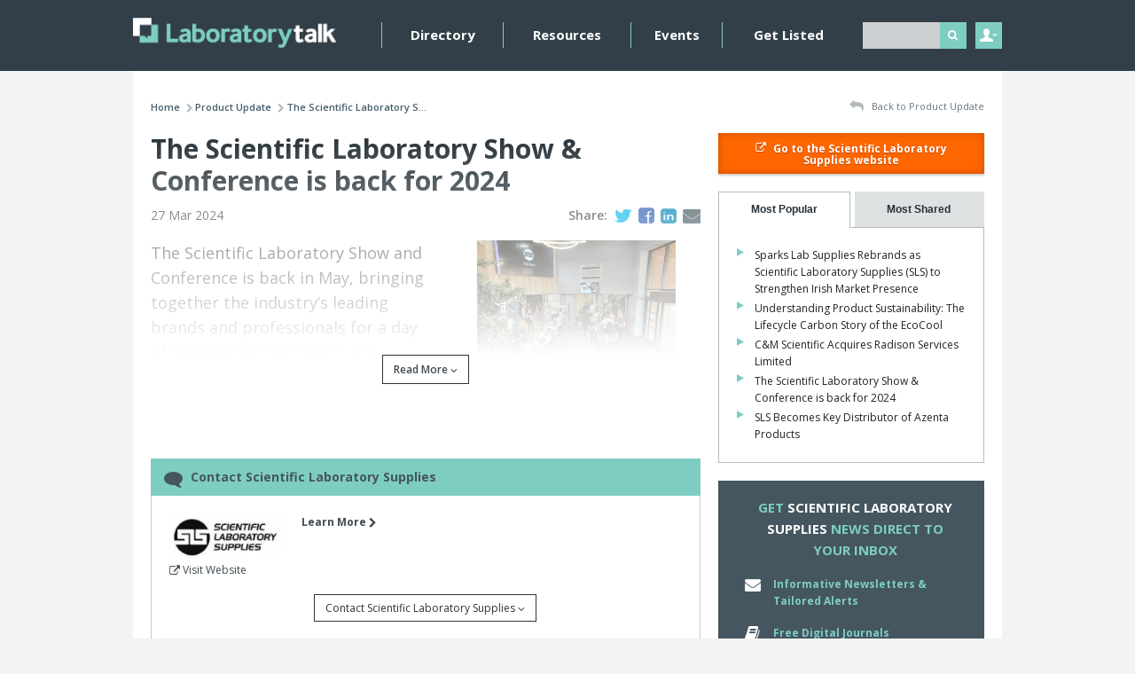

--- FILE ---
content_type: text/html; charset=UTF-8
request_url: https://laboratorytalk.com/article/2095249/the-scientific-laboratory-show-and-conference-is-back-for-2024
body_size: 9939
content:
<!DOCTYPE html><html lang='en'>
<head>
	<meta http-equiv="Content-Type" content="text/html; charset=utf-8" /><title>The Scientific Laboratory Show & Conference is back for 2024  | Laboratory Talk</title><link href="https://laboratorytalk.com/article/2095249/the-scientific-laboratory-show-and-conference-is-back-for-2024" rel="canonical"/><meta name="description" content="The Scientific Laboratory Show and Conference is back in May, bringing together the industry&amp;rsquo;s leading brands and professionals for a day of netwo..."/><link href="/favicon.ico?1741595039" type="image/x-icon" rel="icon"/><link href="/favicon.ico?1741595039" type="image/x-icon" rel="shortcut icon"/><script type="text/javascript" src="/js/html5shiv.js?1741595039"></script><script src="https://www.google.com/recaptcha/api.js?onload=onloadCallback&render=explicit"></script><script type="text/javascript">var onloadCallback = function() {};</script>
	<link rel="stylesheet" type="text/css" href="/css/global.css?1741595039"/>
	<link rel="stylesheet" type="text/css" href="/theme/LabTalk/css/site.min.css?1741595039"/>

	<script type="text/javascript" src="//ajax.googleapis.com/ajax/libs/jquery/1.10.2/jquery.min.js"></script>
	<script type="text/javascript" src="/js/global.js?1741595039"></script>
	<script type="text/javascript" src="/js/site.min.js?1741595039"></script>
	<link href="https://fonts.googleapis.com/css?family=Open+Sans:400,400italic,600,700,700italic,800" rel="stylesheet" type="text/css">
	<meta name="viewport" content="initial-scale=1.0, minimum-scale=1.0" />
	<meta name="msapplication-config" content="none" />

	
	 <!-- Start GPT Tag -->
<script async src='https://securepubads.g.doubleclick.net/tag/js/gpt.js'></script>

 <script>
   if (window.location.pathname == "/" || window.location.pathname == "")
     var pageString = "/home";
   else{
     var pageString = window.location.pathname;
     }
    
 </script>

<script>
  window.googletag = window.googletag || {cmd: []};
  googletag.cmd.push(function() {
    var mappingLeaderboard = googletag.sizeMapping()
                            .addSize([980,1], [[970, 250], [728, 90]])
                            .addSize([1, 1], [[320, 50]])
                            .build();

    var mappingMPU = googletag.sizeMapping()
                            .addSize([750, 1], [[300, 250], [300, 600]])
                            .addSize([1, 1], [[300, 250]])
                            .build();

    googletag.defineSlot('/21907340346/Laboratory_Talk/ROS_Leaderboard', [[970, 250],[728,90],[320,100],[320,50]], 'div-gpt-ad-6581117-1')
             .setTargeting('pos', ['top'])
             .defineSizeMapping(mappingLeaderboard)
             .addService(googletag.pubads());
    googletag.defineSlot('/21907340346/Laboratory_Talk/ROS_MPU', [[300,250],[300,600]], 'div-gpt-ad-6581117-2')
             .setTargeting('pos', ['top'])
             .defineSizeMapping(mappingMPU)
             .addService(googletag.pubads());
    googletag.defineSlot('/21907340346/Laboratory_Talk/ROS_MPU', [[300,250],[300,600]], 'div-gpt-ad-6581117-3')
             .setTargeting('pos', ['bottom'])
             .defineSizeMapping(mappingMPU)
             .addService(googletag.pubads());
    googletag.defineSlot('/21907340346/Laboratory_Talk/ROS_Leaderboard', [[728,90],[320,50]], 'div-gpt-ad-6581117-4')
             .setTargeting('pos', ['bottom'])
             .defineSizeMapping(mappingLeaderboard)
             .addService(googletag.pubads());
    googletag.defineSlot('/21907340346/Laboratory_Talk/Wallpaper', [[1,1]], 'div-gpt-ad-4598791-5')
             .setTargeting('pos', ['wallpaper'])
             .addService(googletag.pubads());

    googletag.pubads().enableSingleRequest();
    googletag.pubads().setTargeting('page', [pageString])
             .setTargeting('compcode', ['12621'])
             .setTargeting('pagegroupid', ['']);
    googletag.pubads().collapseEmptyDivs();
    googletag.enableServices();
  });
</script>
<!-- End GPT Tag --></head>
<body>

	<div class="wrapper">

		<div class="header">
	<div class="container-fluid md-gutterless lg-gutterless">
		<div class="row">
			<div class="col-xs-6 col-md-3 xs-gutterless sm-gutterless">
				<a class="header__logo" href="/">
					<img src="/theme/LabTalk/img/header_logo.png?1741595039" class="full" alt=""/>				</a>
			</div>


			<div class="col-xs-6 xs-gutterless--right col-sm-5 col-sm-push-1 col-md-2 col-md-push-7 md-gutterless--left lg-gutterless--left">
				<div class="header__right">

					<div class="header__search">
						<form action="/search" novalidate="novalidate" id="ArticleIndexForm" method="get" accept-charset="utf-8">							<div class='input'>
								<input type="text" name="q" id="q" class="required not-value" />
							</div>

							<button class='button--header' type='submit'><i class='fa fa-search' aria-label="Search"></i></button>
						</form>					</div>
				</div>
			</div>

			<div class='xs-clear'></div>

			<div class='col-xs-6 xs-gutterless col-sm-12 col-md-7 col-md-pull-2 md-gutterless--left lg-gutterless--left'>
				<div class='nav__menu__button button button--header xs-visible'>MENU <i class='fa fa-caret-down' aria-hidden="true"></i></div>
				<div class='nav__wrapper'>
					<ul class='nav'>
						<li><a href="/directory">Directory</a></li>
													<li><a href="/category/1/resources">Resources</a></li>
												<li><a href="/events">Events</a></li>
													<li><a href="/my-account/register-company">Get Listed</a></li>
																	</ul>
				</div>
			</div>

			<div class='col-xs-6 xs-gutterless--right col-md-1 header__user__wrapper'>
				<div class='header__user'>
					<span class='header__user__login'>&nbsp;</span>

					<div>
	<form action="/users/login" novalidate="novalidate" id="UserLoginForm" method="post" accept-charset="utf-8"><div style="display:none;"><input type="hidden" name="_method" value="POST"/></div><h3>Login to your account</h3><div class="input email required"><input name="data[User][email]" placeholder="Email Address" id="UserLoginEmail" maxlength="64" type="email" required="required"/></div><div class="input password required"><input name="data[User][password]" placeholder="Password" id="UserLoginPassword" type="password" required="required"/></div><button type="submit">Login <i class="fa fa-chevron-right"></i></button><div class="xs-hidden"><a href="/users/password-reset">Forgot your password?</a><a href="/my-account/register">Don&#039;t have an account? Register</a></div><div class="xs-visible"><a href="/users/password-reset">Forgot password?</a><a href="/my-account/register">Register</a></div></form></div>
				</div>
			</div>
		</div>
	</div>
</div>

		<div class="content">
			<div class="container-fluid">
				<div class='row'>
	<div class='col-xs-12 col-sm-9 sm-plus-gutterless--right promo promo__center'>
		  <!-- GPT AdSlot 1 for Ad unit 'Laboratory_Talk/ROS_Leaderboard' ### Size: [[728,90],[320,50]] -->
		<div id='div-gpt-ad-6581117-1'>
		  <script>
		    googletag.cmd.push(function() { googletag.display('div-gpt-ad-6581117-1'); });
		  </script>
		</div>
		<!-- End AdSlot 1 -->
	</div>
</div>
				<div class="row">
					<div class="col-xs-12 col-sm-8"><div class='breadcrumbs'>
	<ul><li><a href="/">Home</a><span class="breadcrumbs__sep"><i class="fa fa-chevron-right"></i></span></li><li><a href="/section/11/product-update">Product Update</a><span class="breadcrumbs__sep"><i class="fa fa-chevron-right"></i></span></li><li class="active">The Scientific Laboratory S...</li></ul></div>
</div><div class="col-xs-12 col-sm-4"><a href="/section/11/product-update" class="breadcrumbs__back right xs-left"><i class="fa fa-reply"></i> Back to Product Update</a></div><div class="col-xs-12 col-sm-8 content-col">
<div class="content__detail">
	<h1 class="h1--top">The Scientific Laboratory Show & Conference is back for 2024 </h1><div class="row">
	<div class="col-xs-12 col-sm-6">
		<p>27 Mar 2024</p>	</div>

	<div class='col-sm-6 text-right hidden-xs'>
		<div class='content__share'>
			Share:<a href="https://twitter.com/intent/tweet?text=&amp;url=http%3A%2F%2Flaboratorytalk.com%2Farticle%2F2095249%2Fthe-scientific-laboratory-show-and-conference-is-back-for-2024" target="_blank" title="Share on Twitter" data-width="400" data-height="350" data-log="Article/2095249/4" class="share-link"><i class="fa fa-twitter"></i></a><a href="https://www.facebook.com/sharer/sharer.php?u=http%3A%2F%2Flaboratorytalk.com%2Farticle%2F2095249%2Fthe-scientific-laboratory-show-and-conference-is-back-for-2024" target="_blank" title="Share on Facebook" data-width="400" data-height="350" data-log="Article/2095249/1" class="share-link"><i class="fa fa-facebook-square"></i></a><a href="http://www.linkedin.com/shareArticle?mini=true&amp;url=http%3A%2F%2Flaboratorytalk.com%2Farticle%2F2095249%2Fthe-scientific-laboratory-show-and-conference-is-back-for-2024&amp;title=" target="_blank" title="Share on LinkedIn" data-width="400" data-height="350" data-log="Article/2095249/3" class="share-link"><i class="fa fa-linkedin-square"></i></a><a href="mailto:?subject=&amp;body=http%3A%2F%2Flaboratorytalk.com%2Farticle%2F2095249%2Fthe-scientific-laboratory-show-and-conference-is-back-for-2024" target="_blank" title="Share via Email"><i class="fa fa-envelope"></i></a>		</div>
	</div>
</div>
<div class="js-article-body">
<figure class="article-image right">
	
		<a href="/files/assets/image/2190255/You_Doodle_2024-03-26T09_42_30Z.jpeg" class="zoom zoom--right"><img src="/files/img_cache/2190255/480_405You_Doodle_2024-03-26T09_42_30Z.jpeg?1711704491" class="rightx article-imagex" alt="Helen Czerski, Adam Rutherford and Robin Ince are keynote speakers for this year’s Scientific Laboratory Show and Conference"/></a>
	
	</figure>
<div class="content__intro js-track-links" data-company-id="12621" data-article-id="2095249"><p style="font-weight: 400;">The Scientific Laboratory Show and Conference is back in May, bringing together the industry&rsquo;s leading brands and professionals for a day of networking, discovery, and knowledge sharing.</p></div><div class="js-track-links" data-company-id="12621" data-article-id="2095249"><p style="font-weight: 400;">Held by Scientific Laboratory Supplies (SLS) at the East Midlands Conference Centre, Nottingham, on May 22, 2024, the event boasts a Professional Development Zone offering an array of lectures, workshops, seminars, and masterclasses. This zone will feature demonstrations from brands such as Eppendorf, Corning, Ohaus and Mettler Toledo.</p>
<p style="font-weight: 400;">Keynote speakers Helen Czerski, Adam Rutherford, and Robin Ince, will deliver engaging and thought-provoking talks. Helen is a physicist, First and foremost a physicist, Helen has also but she&rsquo;s acquired the titles of oceanographer, presenter, author, and bubble enthusiast. She has presented BBC science documentaries on various subjects, from everyday physics to atmospheric and ocean science. She is also a regular presenter for the <em>Fully Charged Show</em>, a very familiar face on the <em>Cosmic Shambles Network</em> and hosts the <em>Ocean Matters</em> podcast for the Bertarelli Foundation.</p>
<p style="font-weight: 400;">With a background in genetics and evolution, Adam Rutherford did a PhD at the Institute of Child Health and Great Ormond St Hospital, studying the role of genes in the development of the eye. He worked as an editor at <em>Nature</em>, launching and presented the award-winning <em>Nature Podcast</em>. Adam is one of BBC Radio 4&rsquo;s most prominent broadcasters, recently winning the Audio Kavli AAAS Science Journalism Gold Award &nbsp;for his six-part series <em>Bad Blood: The Story of Eugenics</em>,.</p>
<p style="font-weight: 400;">Adam also presents Radio 4&rsquo;s <em>Start the Week</em> and was the host of the BBC&rsquo;s flagship science programme <em>Inside Science</em> for eight years. His popular series <em>The Curious Cases of Rutherford and Fry</em> has been on air for a decade. Adam is also a regular guest on Lauren Laverne&rsquo;s BBC 6 music show, and <em>The</em> <em>Infinite Monkey Cage</em> with Brian Cox and Robin Ince.</p>
<p style="font-weight: 400;">Completing the keynote lineup and acting as the show&rsquo;s MC, is comedian, author, broadcaster and populariser of scientific ideas, Robin Ince.&nbsp; He is best known as the co-host of the Sony Gold Award-winning BBC Radio 4 series <em>The Infinite Monkey Cage</em>. He also co-hosts the podcast <em>Book Shambles</em> with Josie Long as well as <em>An Uncanny Hour</em> and <em>Science Shambles</em>.</p>
<p style="font-weight: 400;">All three keynote speakers are a part of <em>The Cosmic Shambles Network</em>, which Robin co-created. Chortle described his most recent book, <em>I&rsquo;m a Joke and So Are You</em>, as &lsquo;one of the best books ever written about what it means to be a comedian&rsquo;. He also wrote the book <em>The Bad Book Club</em>.</p>
<p style="font-weight: 400;">The conference schedule is complimented with an exhibition hall demonstrating the latest in laboratory instrumentation, technology, and sustainable laboratory solutions. More than 70 exhibitors will showcase the newest products and latest technological advances available to the UK laboratory market.</p>
<p style="font-weight: 400;">On the lighter side of the Conference, attendees will be automatically entered into a prize draw for a chance to win &pound;250 in Amazon vouchers, with more prizes up for grabs at the SLS Arcade Olympics. There will also be an opportunity to try virtual reality gaming and sample liquid nitrogen ice cream.</p>
<p style="font-weight: 400;">To join us at the Scientific Laboratory Show and Conference 2024, <a href="https://www.scientificlaboratoryshow.co.uk/register" class="btn">register HERE</a>.</p>
<p style="font-weight: 400;">&nbsp;</p></div></div><div class="gradient"></div></div>
<div class="article-overlay truncated">
	<a href="#content-top" class="article-overlay__read-more">Read More <i class="fa fa-angle-down"></i></a>
</div>


	<div class="content__spacer">&nbsp;</div>
	<div class="contact-box">
	<div class="contact-box__title">
		<i class="fa fa-left fa-comment fa-flip-horizontal"></i> Contact Scientific Laboratory Supplies	</div>
	<div class="contact-box__content">

		
		<div class="row contact-box__profile">
							<div class="col-xs-3">
					<a href="/directory/12621/scientific-laboratory-supplies"><img src="/files/img_cache/396/160_67___1sls%20logo.jpg?1524515572" width="160" height="67" alt="" class="full img--center"/></a>					<a href="http://www.scientificlabs.co.uk"><i class="fa fa-external-link"></i> Visit Website</a>				</div>
				<div class="col-xs-9">
					<a href="/directory/12621/scientific-laboratory-supplies"><strong>Learn More <i class="fa fa-chevron-right"></i></strong></a>				</div>
					</div>

		
			<div class="contact-box__reveal">
				<a href="#inlineEnquiryForm">Contact Scientific Laboratory Supplies <i class="fa fa-angle-down"></i></a>
			</div>

			<div class="row">

				<form action="/ajax/enquiries/enquiries/contact/12621/1" class="js--inline-enquiry" id="inlineEnquiryForm" novalidate="novalidate" method="post" accept-charset="utf-8"><div style="display:none;"><input type="hidden" name="_method" value="POST"/></div>
				<div class="col-xs-6">

				<input type="hidden" name="data[Form][process]" value="contact" id="FormProcess"/><div class="input text required"><label for="EnquiryName">Name</label><input name="data[Enquiry][name]" maxlength="100" type="text" id="EnquiryName" required="required"/></div><div class="input email required"><label for="EnquiryEmail">Email Address</label><input name="data[Enquiry][email]" maxlength="254" type="email" id="EnquiryEmail" required="required"/></div><div class="input text"><label for="EnquiryCompanyName">Company</label><input name="data[Enquiry][company_name]" maxlength="255" type="text" id="EnquiryCompanyName"/></div><div class="input select select--full"><label for="EnquiryCountryId">Country</label><select name="data[Enquiry][country_id]" id="EnquiryCountryId">
<option value="">Please Select</option>
<option value="1">Afghanistan</option>
<option value="2">Albania</option>
<option value="3">Algeria</option>
<option value="4">American Samoa</option>
<option value="5">Andorra</option>
<option value="6">Angola</option>
<option value="7">Anguilla</option>
<option value="8">Antarctica</option>
<option value="9">Antigua and Barbuda</option>
<option value="10">Argentina</option>
<option value="11">Armenia</option>
<option value="12">Aruba</option>
<option value="13">Australia</option>
<option value="14">Austria</option>
<option value="15">Azerbaijan</option>
<option value="16">Bahamas</option>
<option value="17">Bahrain</option>
<option value="18">Bangladesh</option>
<option value="19">Barbados</option>
<option value="20">Belarus</option>
<option value="21">Belgium</option>
<option value="22">Belize</option>
<option value="23">Benin</option>
<option value="24">Bermuda</option>
<option value="25">Bhutan</option>
<option value="26">Bolivia</option>
<option value="27">Bosnia and Herzegovina</option>
<option value="28">Botswana</option>
<option value="29">Bouvet Island</option>
<option value="30">Brazil</option>
<option value="31">British Indian Ocean Territory</option>
<option value="32">Brunei Darussalam</option>
<option value="33">Bulgaria</option>
<option value="34">Burkina Faso</option>
<option value="35">Burundi</option>
<option value="36">Cambodia</option>
<option value="37">Cameroon</option>
<option value="38">Canada</option>
<option value="39">Cape Verde</option>
<option value="40">Cayman Islands</option>
<option value="41">Central African Republic</option>
<option value="42">Chad</option>
<option value="43">Chile</option>
<option value="44">China</option>
<option value="45">Christmas Island</option>
<option value="46">Cocos (Keeling) Islands</option>
<option value="47">Colombia</option>
<option value="48">Comoros</option>
<option value="49">Congo</option>
<option value="50">Congo,  the Democratic Republic of the</option>
<option value="51">Cook Islands</option>
<option value="52">Costa Rica</option>
<option value="53">Cote D&#039;Ivoire</option>
<option value="54">Croatia</option>
<option value="55">Cuba</option>
<option value="56">Cyprus</option>
<option value="57">Czech Republic</option>
<option value="58">Denmark</option>
<option value="59">Djibouti</option>
<option value="60">Dominica</option>
<option value="61">Dominican Republic</option>
<option value="62">Ecuador</option>
<option value="63">Egypt</option>
<option value="64">El Salvador</option>
<option value="65">Equatorial Guinea</option>
<option value="66">Eritrea</option>
<option value="67">Estonia</option>
<option value="68">Ethiopia</option>
<option value="240">European Union</option>
<option value="69">Falkland Islands (Malvinas)</option>
<option value="70">Faroe Islands</option>
<option value="71">Fiji</option>
<option value="72">Finland</option>
<option value="73">France</option>
<option value="74">French Guiana</option>
<option value="75">French Polynesia</option>
<option value="76">French Southern Territories</option>
<option value="77">Gabon</option>
<option value="78">Gambia</option>
<option value="241">General</option>
<option value="79">Georgia</option>
<option value="80">Germany</option>
<option value="81">Ghana</option>
<option value="82">Gibraltar</option>
<option value="83">Greece</option>
<option value="84">Greenland</option>
<option value="85">Grenada</option>
<option value="86">Guadeloupe</option>
<option value="87">Guam</option>
<option value="88">Guatemala</option>
<option value="89">Guinea</option>
<option value="90">Guinea-Bissau</option>
<option value="91">Guyana</option>
<option value="92">Haiti</option>
<option value="93">Heard Island and Mcdonald Islands</option>
<option value="94">Holy See (Vatican City State)</option>
<option value="95">Honduras</option>
<option value="96">Hong Kong</option>
<option value="97">Hungary</option>
<option value="98">Iceland</option>
<option value="99">India</option>
<option value="100">Indonesia</option>
<option value="101">Iran,  Islamic Republic of</option>
<option value="102">Iraq</option>
<option value="103">Ireland</option>
<option value="104">Israel</option>
<option value="105">Italy</option>
<option value="106">Jamaica</option>
<option value="107">Japan</option>
<option value="108">Jordan</option>
<option value="109">Kazakhstan</option>
<option value="110">Kenya</option>
<option value="111">Kiribati</option>
<option value="112">Korea,  Democratic People&#039;s Republic of</option>
<option value="113">Korea,  Republic of</option>
<option value="114">Kuwait</option>
<option value="115">Kyrgyzstan</option>
<option value="116">Lao People&#039;s Democratic Republic</option>
<option value="117">Latvia</option>
<option value="118">Lebanon</option>
<option value="119">Lesotho</option>
<option value="120">Liberia</option>
<option value="121">Libyan Arab Jamahiriya</option>
<option value="122">Liechtenstein</option>
<option value="123">Lithuania</option>
<option value="124">Luxembourg</option>
<option value="125">Macao</option>
<option value="126">Macedonia,  the Former Yugoslav Republic of</option>
<option value="127">Madagascar</option>
<option value="128">Malawi</option>
<option value="129">Malaysia</option>
<option value="130">Maldives</option>
<option value="131">Mali</option>
<option value="132">Malta</option>
<option value="133">Marshall Islands</option>
<option value="134">Martinique</option>
<option value="135">Mauritania</option>
<option value="136">Mauritius</option>
<option value="137">Mayotte</option>
<option value="138">Mexico</option>
<option value="139">Micronesia,  Federated States of</option>
<option value="140">Moldova,  Republic of</option>
<option value="141">Monaco</option>
<option value="142">Mongolia</option>
<option value="143">Montserrat</option>
<option value="144">Morocco</option>
<option value="145">Mozambique</option>
<option value="146">Myanmar</option>
<option value="147">Namibia</option>
<option value="148">Nauru</option>
<option value="149">Nepal</option>
<option value="150">Netherlands</option>
<option value="151">Netherlands Antilles</option>
<option value="152">New Caledonia</option>
<option value="153">New Zealand</option>
<option value="154">Nicaragua</option>
<option value="155">Niger</option>
<option value="156">Nigeria</option>
<option value="157">Niue</option>
<option value="158">Norfolk Island</option>
<option value="159">Northern Mariana Islands</option>
<option value="160">Norway</option>
<option value="161">Oman</option>
<option value="162">Pakistan</option>
<option value="163">Palau</option>
<option value="164">Palestinian Territory,  Occupied</option>
<option value="165">Panama</option>
<option value="166">Papua New Guinea</option>
<option value="167">Paraguay</option>
<option value="168">Peru</option>
<option value="169">Philippines</option>
<option value="170">Pitcairn</option>
<option value="171">Poland</option>
<option value="172">Portugal</option>
<option value="173">Puerto Rico</option>
<option value="174">Qatar</option>
<option value="175">Reunion</option>
<option value="176">Romania</option>
<option value="177">Russian Federation</option>
<option value="178">Rwanda</option>
<option value="179">Saint Helena</option>
<option value="180">Saint Kitts and Nevis</option>
<option value="181">Saint Lucia</option>
<option value="182">Saint Pierre and Miquelon</option>
<option value="183">Saint Vincent and the Grenadines</option>
<option value="184">Samoa</option>
<option value="185">San Marino</option>
<option value="186">Sao Tome and Principe</option>
<option value="187">Saudi Arabia</option>
<option value="188">Senegal</option>
<option value="189">Serbia and Montenegro</option>
<option value="190">Seychelles</option>
<option value="191">Sierra Leone</option>
<option value="192">Singapore</option>
<option value="193">Slovakia</option>
<option value="194">Slovenia</option>
<option value="195">Solomon Islands</option>
<option value="196">Somalia</option>
<option value="197">South Africa</option>
<option value="198">South Georgia and the South Sandwich Islands</option>
<option value="199">Spain</option>
<option value="200">Sri Lanka</option>
<option value="201">Sudan</option>
<option value="202">Suriname</option>
<option value="203">Svalbard and Jan Mayen</option>
<option value="204">Swaziland</option>
<option value="205">Sweden</option>
<option value="206">Switzerland</option>
<option value="207">Syrian Arab Republic</option>
<option value="208">Taiwan,  Province of China</option>
<option value="209">Tajikistan</option>
<option value="210">Tanzania,  United Republic of</option>
<option value="211">Thailand</option>
<option value="212">Timor-Leste</option>
<option value="213">Togo</option>
<option value="214">Tokelau</option>
<option value="215">Tonga</option>
<option value="216">Trinidad and Tobago</option>
<option value="217">Tunisia</option>
<option value="218">Turkey</option>
<option value="219">Turkmenistan</option>
<option value="220">Turks and Caicos Islands</option>
<option value="221">Tuvalu</option>
<option value="222">Uganda</option>
<option value="223">Ukraine</option>
<option value="224">United Arab Emirates</option>
<option value="225">United Kingdom</option>
<option value="226">United States</option>
<option value="227">United States Minor Outlying Islands</option>
<option value="228">Uruguay</option>
<option value="229">Uzbekistan</option>
<option value="230">Vanuatu</option>
<option value="231">Venezuela</option>
<option value="232">Viet Nam</option>
<option value="233">Virgin Islands,  British</option>
<option value="234">Virgin Islands,  U.s.</option>
<option value="235">Wallis and Futuna</option>
<option value="236">Western Sahara</option>
<option value="237">Yemen</option>
<option value="238">Zambia</option>
<option value="239">Zimbabwe</option>
</select></div><div class="input select select--full required"><label for="EnquiryEnquiryTypeId">Reason for Getting in Contact</label><select name="data[Enquiry][enquiry_type_id]" id="EnquiryEnquiryTypeId" required="required">
<option value="">Please Select</option>
<option value="2">Get a price quote</option>
<option value="3">Arrange a demo</option>
<option value="4">General Enquiry</option>
</select></div>				</div>
				<div class="col-xs-6">
				<div class="input textarea textarea--full required"><label for="EnquiryMessage">Message</label><textarea name="data[Enquiry][message]" cols="30" rows="6" id="EnquiryMessage" required="required"></textarea></div><input type="hidden" name="data[Enquiry][source_title]" value="The Scientific Laboratory Show &amp; Conference is back for 2024 " id="EnquirySourceTitle"/><input type="hidden" name="data[Enquiry][source_url]" value="http://laboratorytalk.com/article/2095249/the-scientific-laboratory-show-and-conference-is-back-for-2024" id="EnquirySourceUrl"/><div id="ReCaptcha_inline" data-key="6LcazRcTAAAAAE3Kr0y3mQL6XVjUe2sP81IUjZlL" class="recaptcha"></div>				</div>
				<div class="col-xs-12">
					<div class="text-center"><button class="button--simple button--center" type="submit">Send Enquiry <i class="fa fa-chevron-right"></i></button></div>				</div>
				</form>			</div>

			</div>
</div>


		<div class="content__spacer">&nbsp;</div>
		<div class="listing__header col-xs-12">
			<h2>Related Articles</h2>		</div>
									<div class='clear'></div>
						<div class="col-xs-12">
				<div class="listing listing--left listing--border">

	<a href="/article/2097871/sparks-lab-supplies-rebrands-as-scientific-laboratory-supplies-sls-to-strengthen-irish-market-presence" class="listing__left"><img src="/files/img_cache/80_80_1sls.jpg?1755333808" class="border" alt=""/></a><h3><a href="/article/2097871/sparks-lab-supplies-rebrands-as-scientific-laboratory-supplies-sls-to-strengthen-irish-market-presence">Sparks Lab Supplies Rebrands as Scientific Laboratory Supplies (SLS) to Strengthen Irish Market Presence</a></h3><h3 class="small">Added: 16 Aug 2025</h3><p data-start="248" data-end="514">Sparks Lab Supplies has officially rebranded under the name and identity of its parent company, <strong data-start="344" data-end="384">Sci…</strong></p></div>
			</div>
								<div class="col-xs-12">
				<div class="listing listing--left listing--border">

	<a href="/article/2097144/understanding-product-sustainability-the-lifecycle-carbon-story-of-the-ecocool" class="listing__left"><img src="/files/img_cache/80_80_1Image_29-03-2025_at_15.14.jpeg?1744048991" class="border" alt="Understanding Product Sustainability: The Lifecycle Carbon Story of the EcoCool "/></a><h3><a href="/article/2097144/understanding-product-sustainability-the-lifecycle-carbon-story-of-the-ecocool">Understanding Product Sustainability: The Lifecycle Carbon Story of the EcoCool </a><a href="/article/2097144/understanding-product-sustainability-the-lifecycle-carbon-story-of-the-ecocool"><i class="fa fa-link fa-right fa-flip-horizontal"></i></a></h3><h3 class="small">Added: 29 Mar 2025</h3><p class="paragraph">Scientific Laboratory Supplies (SLS) and Grant Instruments have produced a case study which aims to…</p></div>
			</div>
									<div class='clear'></div>
						<div class="col-xs-12">
				<div class="listing listing--left listing--border">

	<a href="/article/2096869/candm-scientific-acquires-radison-services-limited" class="listing__left"><img src="/files/img_cache/80_80_1Radison1.jpeg?1739564729" class="border" alt="Radison’s brand will transition under the C&amp;M Scientific umbrella"/></a><h3><a href="/article/2096869/candm-scientific-acquires-radison-services-limited">C&amp;M Scientific Acquires Radison Services Limited</a></h3><h3 class="small">Added: 9 Feb 2025</h3><p class="paragraph">C&amp;M Scientific, the dedicated service arm of Scientific Laboratory Supplies Group (SLS), is delight…</p></div>
			</div>
		
		<div class="content__spacer">&nbsp;</div>

	
<div class="js-track-article" data-id="2095249"></div>
</div><div class="col-sm-4 col"><div class="js-track-links" data-company-id="12621" data-article-id="2095249"><a href="http://www.scientificlabs.co.uk" class="button button--fill"><i class="fa fa-left fa-external-link"></i> Go to the Scientific Laboratory Supplies website</a></div><div class="promo">
	<!-- GPT AdSlot 2 for Ad unit 'Laboratory_Talk/ROS_MPU' ### Size: [[300,250],[300,600]] -->
	<div id='div-gpt-ad-6581117-2'>
	  <script>
	    googletag.cmd.push(function() { googletag.display('div-gpt-ad-6581117-2'); });
	  </script>
	</div>
	<!-- End AdSlot 2 -->
</div>
<div class="tabs">
	<div class="tabs__buttons"><ul><li><a href="#tabs__1"><div>Most Popular</div></a></li><li><a href="#tabs__2"><div>Most Shared</div></a></li></ul></div><div class="tabs__content" id="tabs__1"><div class="listing listing--bullets listing--bullets--small"><a href="/article/2097871/sparks-lab-supplies-rebrands-as-scientific-laboratory-supplies-sls-to-strengthen-irish-market-presence">Sparks Lab Supplies Rebrands as Scientific Laboratory Supplies (SLS) to Strengthen Irish Market Presence</a></div><div class="listing listing--bullets listing--bullets--small"><a href="/article/2097144/understanding-product-sustainability-the-lifecycle-carbon-story-of-the-ecocool">Understanding Product Sustainability: The Lifecycle Carbon Story of the EcoCool </a></div><div class="listing listing--bullets listing--bullets--small"><a href="/article/2096869/candm-scientific-acquires-radison-services-limited">C&amp;M Scientific Acquires Radison Services Limited</a></div><div class="listing listing--bullets listing--bullets--small"><a href="/article/2095249/the-scientific-laboratory-show-and-conference-is-back-for-2024">The Scientific Laboratory Show &amp; Conference is back for 2024 </a></div><div class="listing listing--bullets listing--bullets--small"><a href="/article/2094138/sls-becomes-key-distributor-of-azenta-products">SLS Becomes Key Distributor of Azenta Products</a></div></div><div class="tabs__content" id="tabs__2"><div class="listing listing--bullets listing--bullets--small"><a href="/article/2097871/sparks-lab-supplies-rebrands-as-scientific-laboratory-supplies-sls-to-strengthen-irish-market-presence">Sparks Lab Supplies Rebrands as Scientific Laboratory Supplies (SLS) to Strengthen Irish Market Presence</a></div><div class="listing listing--bullets listing--bullets--small"><a href="/article/2097144/understanding-product-sustainability-the-lifecycle-carbon-story-of-the-ecocool">Understanding Product Sustainability: The Lifecycle Carbon Story of the EcoCool </a></div><div class="listing listing--bullets listing--bullets--small"><a href="/article/2096869/candm-scientific-acquires-radison-services-limited">C&amp;M Scientific Acquires Radison Services Limited</a></div><div class="listing listing--bullets listing--bullets--small"><a href="/article/2095249/the-scientific-laboratory-show-and-conference-is-back-for-2024">The Scientific Laboratory Show &amp; Conference is back for 2024 </a></div><div class="listing listing--bullets listing--bullets--small"><a href="/article/2094138/sls-becomes-key-distributor-of-azenta-products">SLS Becomes Key Distributor of Azenta Products</a></div></div></div><!-- /.tabs --><div class="alert-signup-box">
	<p class="alert-signup-heading"><strong>Get <span class="alert-signup-company-name">Scientific Laboratory Supplies</span> news direct to your inbox</strong></p>
	<div class="row">
		<div class="col-md-1 col-sm-1 col-xs-1 alert-signup-icon"><i class="fa fa-envelope"></i></div>
		<div class="col-md-11 col-sm-11 col-xs-11"><p><strong>Informative Newsletters &amp; Tailored Alerts</strong></p></div>
	</div>
	<div class="row">
		<div class="col-md-1 col-sm-1 col-xs-1 alert-signup-icon"><i class="fa fa-book"></i></div>
		<div class="col-md-11 col-sm-11 col-xs-11"><p><strong>Free Digital Journals</strong></p></div>
	</div>
	<div class="row">
		<div class="col-md-1 col-sm-1 col-xs-1 alert-signup-icon"><i class="fa fa-unlock-alt"></i></div>
		<div class="col-md-11 col-sm-11 col-xs-11"><p><strong>Unrestricted Access To Content &amp; Downloads</strong></p></div>
	</div>
	<a href="/my-account/company-alert-signup/12621" class="alert-signup-button button button--light">Sign up now <i class="fa fa-chevron-right"></i></a></div>
</div><div class='col-xs-12'>
	<div class='content__spacer'>&nbsp;</div>
	<div class="promo promo--center promo--foot">
		<!-- GPT AdSlot 4 for Ad unit 'Laboratory_Talk/ROS_Leaderboard' ### Size: [[728,90],[320,50]] -->
		<div id='div-gpt-ad-6581117-4'>
		  <script>
		    googletag.cmd.push(function() { googletag.display('div-gpt-ad-6581117-4'); });
		  </script>
		</div>
		<!-- End AdSlot 4 -->
	</div>
</div>
				</div>
			</div>
		</div>

		<div class="footer">
	<div class="container-fluid">
		<div class="row">
			<div class="col-xs-12 col-sm-9">
				<img src="/theme/LabTalk/img/footer_newsletter.png?1741595039" class="full" alt=""/>			</div>

			<div class="col-xs-12 col-sm-3 text-center">
				<a href="/my-account/register" class="button button--light button--footer">Create FREE Membership <i class="fa fa-chevron-right"></i></a>			</div>
		</div>

		<div class="row negative-gutters"><div class="hr hr--footer"></div></div>

		<div class="row">
			<div class="col-xs-12 col-sm-9">

				<a class="footer__tc" href="/">&copy; Laboratory Talk 2026</a>
									<a href="/about-us" class="footer__tc">About Us</a>									<a href="/terms-and-conditions" class="footer__tc">Terms &amp; Conditions</a>									<a href="/privacy-policy" class="footer__tc">Privacy Policy</a>									<a href="/contact-us" class="footer__tc">Contact Us</a>									<a href="/advertise-here" class="footer__tc">Advertise</a>				
							</div>

			<div class="col-xs-12 col-sm-3 gutterless--right">
				<a href="https://www.evoluted.net" class="footer__evoluted">Website by Evoluted</a>
			</div>
		</div>

	</div>
</div>

<script src="//0aed26fef34c4c65935de4aa700b4411.js.ubembed.com" async></script>

<!-- GPT AdSlot 5 for Ad unit 'Laboratory_Talk/Wallpaper' ### Size: [[1,1]] -->
<div id='div-gpt-ad-4598791-5'>
  <script>
    googletag.cmd.push(function () {
      googletag.display('div-gpt-ad-4598791-5');
    });
  </script>
</div>
<!-- End AdSlot 5 -->
	</div>

<script>
  (function(i,s,o,g,r,a,m){i['GoogleAnalyticsObject']=r;i[r]=i[r]||function(){
  (i[r].q=i[r].q||[]).push(arguments)},i[r].l=1*new Date();a=s.createElement(o),
  m=s.getElementsByTagName(o)[0];a.async=1;a.src=g;m.parentNode.insertBefore(a,m)
  })(window,document,'script','//www.google-analytics.com/analytics.js','ga');

  ga('create', 'UA-71524020-2', 'auto');
  ga('send', 'pageview');
</script>
</body>
</html>


--- FILE ---
content_type: text/html; charset=utf-8
request_url: https://www.google.com/recaptcha/api2/anchor?ar=1&k=6LcazRcTAAAAAE3Kr0y3mQL6XVjUe2sP81IUjZlL&co=aHR0cHM6Ly9sYWJvcmF0b3J5dGFsay5jb206NDQz&hl=en&v=PoyoqOPhxBO7pBk68S4YbpHZ&size=compact&anchor-ms=20000&execute-ms=30000&cb=kt6sjialrvcx
body_size: 49276
content:
<!DOCTYPE HTML><html dir="ltr" lang="en"><head><meta http-equiv="Content-Type" content="text/html; charset=UTF-8">
<meta http-equiv="X-UA-Compatible" content="IE=edge">
<title>reCAPTCHA</title>
<style type="text/css">
/* cyrillic-ext */
@font-face {
  font-family: 'Roboto';
  font-style: normal;
  font-weight: 400;
  font-stretch: 100%;
  src: url(//fonts.gstatic.com/s/roboto/v48/KFO7CnqEu92Fr1ME7kSn66aGLdTylUAMa3GUBHMdazTgWw.woff2) format('woff2');
  unicode-range: U+0460-052F, U+1C80-1C8A, U+20B4, U+2DE0-2DFF, U+A640-A69F, U+FE2E-FE2F;
}
/* cyrillic */
@font-face {
  font-family: 'Roboto';
  font-style: normal;
  font-weight: 400;
  font-stretch: 100%;
  src: url(//fonts.gstatic.com/s/roboto/v48/KFO7CnqEu92Fr1ME7kSn66aGLdTylUAMa3iUBHMdazTgWw.woff2) format('woff2');
  unicode-range: U+0301, U+0400-045F, U+0490-0491, U+04B0-04B1, U+2116;
}
/* greek-ext */
@font-face {
  font-family: 'Roboto';
  font-style: normal;
  font-weight: 400;
  font-stretch: 100%;
  src: url(//fonts.gstatic.com/s/roboto/v48/KFO7CnqEu92Fr1ME7kSn66aGLdTylUAMa3CUBHMdazTgWw.woff2) format('woff2');
  unicode-range: U+1F00-1FFF;
}
/* greek */
@font-face {
  font-family: 'Roboto';
  font-style: normal;
  font-weight: 400;
  font-stretch: 100%;
  src: url(//fonts.gstatic.com/s/roboto/v48/KFO7CnqEu92Fr1ME7kSn66aGLdTylUAMa3-UBHMdazTgWw.woff2) format('woff2');
  unicode-range: U+0370-0377, U+037A-037F, U+0384-038A, U+038C, U+038E-03A1, U+03A3-03FF;
}
/* math */
@font-face {
  font-family: 'Roboto';
  font-style: normal;
  font-weight: 400;
  font-stretch: 100%;
  src: url(//fonts.gstatic.com/s/roboto/v48/KFO7CnqEu92Fr1ME7kSn66aGLdTylUAMawCUBHMdazTgWw.woff2) format('woff2');
  unicode-range: U+0302-0303, U+0305, U+0307-0308, U+0310, U+0312, U+0315, U+031A, U+0326-0327, U+032C, U+032F-0330, U+0332-0333, U+0338, U+033A, U+0346, U+034D, U+0391-03A1, U+03A3-03A9, U+03B1-03C9, U+03D1, U+03D5-03D6, U+03F0-03F1, U+03F4-03F5, U+2016-2017, U+2034-2038, U+203C, U+2040, U+2043, U+2047, U+2050, U+2057, U+205F, U+2070-2071, U+2074-208E, U+2090-209C, U+20D0-20DC, U+20E1, U+20E5-20EF, U+2100-2112, U+2114-2115, U+2117-2121, U+2123-214F, U+2190, U+2192, U+2194-21AE, U+21B0-21E5, U+21F1-21F2, U+21F4-2211, U+2213-2214, U+2216-22FF, U+2308-230B, U+2310, U+2319, U+231C-2321, U+2336-237A, U+237C, U+2395, U+239B-23B7, U+23D0, U+23DC-23E1, U+2474-2475, U+25AF, U+25B3, U+25B7, U+25BD, U+25C1, U+25CA, U+25CC, U+25FB, U+266D-266F, U+27C0-27FF, U+2900-2AFF, U+2B0E-2B11, U+2B30-2B4C, U+2BFE, U+3030, U+FF5B, U+FF5D, U+1D400-1D7FF, U+1EE00-1EEFF;
}
/* symbols */
@font-face {
  font-family: 'Roboto';
  font-style: normal;
  font-weight: 400;
  font-stretch: 100%;
  src: url(//fonts.gstatic.com/s/roboto/v48/KFO7CnqEu92Fr1ME7kSn66aGLdTylUAMaxKUBHMdazTgWw.woff2) format('woff2');
  unicode-range: U+0001-000C, U+000E-001F, U+007F-009F, U+20DD-20E0, U+20E2-20E4, U+2150-218F, U+2190, U+2192, U+2194-2199, U+21AF, U+21E6-21F0, U+21F3, U+2218-2219, U+2299, U+22C4-22C6, U+2300-243F, U+2440-244A, U+2460-24FF, U+25A0-27BF, U+2800-28FF, U+2921-2922, U+2981, U+29BF, U+29EB, U+2B00-2BFF, U+4DC0-4DFF, U+FFF9-FFFB, U+10140-1018E, U+10190-1019C, U+101A0, U+101D0-101FD, U+102E0-102FB, U+10E60-10E7E, U+1D2C0-1D2D3, U+1D2E0-1D37F, U+1F000-1F0FF, U+1F100-1F1AD, U+1F1E6-1F1FF, U+1F30D-1F30F, U+1F315, U+1F31C, U+1F31E, U+1F320-1F32C, U+1F336, U+1F378, U+1F37D, U+1F382, U+1F393-1F39F, U+1F3A7-1F3A8, U+1F3AC-1F3AF, U+1F3C2, U+1F3C4-1F3C6, U+1F3CA-1F3CE, U+1F3D4-1F3E0, U+1F3ED, U+1F3F1-1F3F3, U+1F3F5-1F3F7, U+1F408, U+1F415, U+1F41F, U+1F426, U+1F43F, U+1F441-1F442, U+1F444, U+1F446-1F449, U+1F44C-1F44E, U+1F453, U+1F46A, U+1F47D, U+1F4A3, U+1F4B0, U+1F4B3, U+1F4B9, U+1F4BB, U+1F4BF, U+1F4C8-1F4CB, U+1F4D6, U+1F4DA, U+1F4DF, U+1F4E3-1F4E6, U+1F4EA-1F4ED, U+1F4F7, U+1F4F9-1F4FB, U+1F4FD-1F4FE, U+1F503, U+1F507-1F50B, U+1F50D, U+1F512-1F513, U+1F53E-1F54A, U+1F54F-1F5FA, U+1F610, U+1F650-1F67F, U+1F687, U+1F68D, U+1F691, U+1F694, U+1F698, U+1F6AD, U+1F6B2, U+1F6B9-1F6BA, U+1F6BC, U+1F6C6-1F6CF, U+1F6D3-1F6D7, U+1F6E0-1F6EA, U+1F6F0-1F6F3, U+1F6F7-1F6FC, U+1F700-1F7FF, U+1F800-1F80B, U+1F810-1F847, U+1F850-1F859, U+1F860-1F887, U+1F890-1F8AD, U+1F8B0-1F8BB, U+1F8C0-1F8C1, U+1F900-1F90B, U+1F93B, U+1F946, U+1F984, U+1F996, U+1F9E9, U+1FA00-1FA6F, U+1FA70-1FA7C, U+1FA80-1FA89, U+1FA8F-1FAC6, U+1FACE-1FADC, U+1FADF-1FAE9, U+1FAF0-1FAF8, U+1FB00-1FBFF;
}
/* vietnamese */
@font-face {
  font-family: 'Roboto';
  font-style: normal;
  font-weight: 400;
  font-stretch: 100%;
  src: url(//fonts.gstatic.com/s/roboto/v48/KFO7CnqEu92Fr1ME7kSn66aGLdTylUAMa3OUBHMdazTgWw.woff2) format('woff2');
  unicode-range: U+0102-0103, U+0110-0111, U+0128-0129, U+0168-0169, U+01A0-01A1, U+01AF-01B0, U+0300-0301, U+0303-0304, U+0308-0309, U+0323, U+0329, U+1EA0-1EF9, U+20AB;
}
/* latin-ext */
@font-face {
  font-family: 'Roboto';
  font-style: normal;
  font-weight: 400;
  font-stretch: 100%;
  src: url(//fonts.gstatic.com/s/roboto/v48/KFO7CnqEu92Fr1ME7kSn66aGLdTylUAMa3KUBHMdazTgWw.woff2) format('woff2');
  unicode-range: U+0100-02BA, U+02BD-02C5, U+02C7-02CC, U+02CE-02D7, U+02DD-02FF, U+0304, U+0308, U+0329, U+1D00-1DBF, U+1E00-1E9F, U+1EF2-1EFF, U+2020, U+20A0-20AB, U+20AD-20C0, U+2113, U+2C60-2C7F, U+A720-A7FF;
}
/* latin */
@font-face {
  font-family: 'Roboto';
  font-style: normal;
  font-weight: 400;
  font-stretch: 100%;
  src: url(//fonts.gstatic.com/s/roboto/v48/KFO7CnqEu92Fr1ME7kSn66aGLdTylUAMa3yUBHMdazQ.woff2) format('woff2');
  unicode-range: U+0000-00FF, U+0131, U+0152-0153, U+02BB-02BC, U+02C6, U+02DA, U+02DC, U+0304, U+0308, U+0329, U+2000-206F, U+20AC, U+2122, U+2191, U+2193, U+2212, U+2215, U+FEFF, U+FFFD;
}
/* cyrillic-ext */
@font-face {
  font-family: 'Roboto';
  font-style: normal;
  font-weight: 500;
  font-stretch: 100%;
  src: url(//fonts.gstatic.com/s/roboto/v48/KFO7CnqEu92Fr1ME7kSn66aGLdTylUAMa3GUBHMdazTgWw.woff2) format('woff2');
  unicode-range: U+0460-052F, U+1C80-1C8A, U+20B4, U+2DE0-2DFF, U+A640-A69F, U+FE2E-FE2F;
}
/* cyrillic */
@font-face {
  font-family: 'Roboto';
  font-style: normal;
  font-weight: 500;
  font-stretch: 100%;
  src: url(//fonts.gstatic.com/s/roboto/v48/KFO7CnqEu92Fr1ME7kSn66aGLdTylUAMa3iUBHMdazTgWw.woff2) format('woff2');
  unicode-range: U+0301, U+0400-045F, U+0490-0491, U+04B0-04B1, U+2116;
}
/* greek-ext */
@font-face {
  font-family: 'Roboto';
  font-style: normal;
  font-weight: 500;
  font-stretch: 100%;
  src: url(//fonts.gstatic.com/s/roboto/v48/KFO7CnqEu92Fr1ME7kSn66aGLdTylUAMa3CUBHMdazTgWw.woff2) format('woff2');
  unicode-range: U+1F00-1FFF;
}
/* greek */
@font-face {
  font-family: 'Roboto';
  font-style: normal;
  font-weight: 500;
  font-stretch: 100%;
  src: url(//fonts.gstatic.com/s/roboto/v48/KFO7CnqEu92Fr1ME7kSn66aGLdTylUAMa3-UBHMdazTgWw.woff2) format('woff2');
  unicode-range: U+0370-0377, U+037A-037F, U+0384-038A, U+038C, U+038E-03A1, U+03A3-03FF;
}
/* math */
@font-face {
  font-family: 'Roboto';
  font-style: normal;
  font-weight: 500;
  font-stretch: 100%;
  src: url(//fonts.gstatic.com/s/roboto/v48/KFO7CnqEu92Fr1ME7kSn66aGLdTylUAMawCUBHMdazTgWw.woff2) format('woff2');
  unicode-range: U+0302-0303, U+0305, U+0307-0308, U+0310, U+0312, U+0315, U+031A, U+0326-0327, U+032C, U+032F-0330, U+0332-0333, U+0338, U+033A, U+0346, U+034D, U+0391-03A1, U+03A3-03A9, U+03B1-03C9, U+03D1, U+03D5-03D6, U+03F0-03F1, U+03F4-03F5, U+2016-2017, U+2034-2038, U+203C, U+2040, U+2043, U+2047, U+2050, U+2057, U+205F, U+2070-2071, U+2074-208E, U+2090-209C, U+20D0-20DC, U+20E1, U+20E5-20EF, U+2100-2112, U+2114-2115, U+2117-2121, U+2123-214F, U+2190, U+2192, U+2194-21AE, U+21B0-21E5, U+21F1-21F2, U+21F4-2211, U+2213-2214, U+2216-22FF, U+2308-230B, U+2310, U+2319, U+231C-2321, U+2336-237A, U+237C, U+2395, U+239B-23B7, U+23D0, U+23DC-23E1, U+2474-2475, U+25AF, U+25B3, U+25B7, U+25BD, U+25C1, U+25CA, U+25CC, U+25FB, U+266D-266F, U+27C0-27FF, U+2900-2AFF, U+2B0E-2B11, U+2B30-2B4C, U+2BFE, U+3030, U+FF5B, U+FF5D, U+1D400-1D7FF, U+1EE00-1EEFF;
}
/* symbols */
@font-face {
  font-family: 'Roboto';
  font-style: normal;
  font-weight: 500;
  font-stretch: 100%;
  src: url(//fonts.gstatic.com/s/roboto/v48/KFO7CnqEu92Fr1ME7kSn66aGLdTylUAMaxKUBHMdazTgWw.woff2) format('woff2');
  unicode-range: U+0001-000C, U+000E-001F, U+007F-009F, U+20DD-20E0, U+20E2-20E4, U+2150-218F, U+2190, U+2192, U+2194-2199, U+21AF, U+21E6-21F0, U+21F3, U+2218-2219, U+2299, U+22C4-22C6, U+2300-243F, U+2440-244A, U+2460-24FF, U+25A0-27BF, U+2800-28FF, U+2921-2922, U+2981, U+29BF, U+29EB, U+2B00-2BFF, U+4DC0-4DFF, U+FFF9-FFFB, U+10140-1018E, U+10190-1019C, U+101A0, U+101D0-101FD, U+102E0-102FB, U+10E60-10E7E, U+1D2C0-1D2D3, U+1D2E0-1D37F, U+1F000-1F0FF, U+1F100-1F1AD, U+1F1E6-1F1FF, U+1F30D-1F30F, U+1F315, U+1F31C, U+1F31E, U+1F320-1F32C, U+1F336, U+1F378, U+1F37D, U+1F382, U+1F393-1F39F, U+1F3A7-1F3A8, U+1F3AC-1F3AF, U+1F3C2, U+1F3C4-1F3C6, U+1F3CA-1F3CE, U+1F3D4-1F3E0, U+1F3ED, U+1F3F1-1F3F3, U+1F3F5-1F3F7, U+1F408, U+1F415, U+1F41F, U+1F426, U+1F43F, U+1F441-1F442, U+1F444, U+1F446-1F449, U+1F44C-1F44E, U+1F453, U+1F46A, U+1F47D, U+1F4A3, U+1F4B0, U+1F4B3, U+1F4B9, U+1F4BB, U+1F4BF, U+1F4C8-1F4CB, U+1F4D6, U+1F4DA, U+1F4DF, U+1F4E3-1F4E6, U+1F4EA-1F4ED, U+1F4F7, U+1F4F9-1F4FB, U+1F4FD-1F4FE, U+1F503, U+1F507-1F50B, U+1F50D, U+1F512-1F513, U+1F53E-1F54A, U+1F54F-1F5FA, U+1F610, U+1F650-1F67F, U+1F687, U+1F68D, U+1F691, U+1F694, U+1F698, U+1F6AD, U+1F6B2, U+1F6B9-1F6BA, U+1F6BC, U+1F6C6-1F6CF, U+1F6D3-1F6D7, U+1F6E0-1F6EA, U+1F6F0-1F6F3, U+1F6F7-1F6FC, U+1F700-1F7FF, U+1F800-1F80B, U+1F810-1F847, U+1F850-1F859, U+1F860-1F887, U+1F890-1F8AD, U+1F8B0-1F8BB, U+1F8C0-1F8C1, U+1F900-1F90B, U+1F93B, U+1F946, U+1F984, U+1F996, U+1F9E9, U+1FA00-1FA6F, U+1FA70-1FA7C, U+1FA80-1FA89, U+1FA8F-1FAC6, U+1FACE-1FADC, U+1FADF-1FAE9, U+1FAF0-1FAF8, U+1FB00-1FBFF;
}
/* vietnamese */
@font-face {
  font-family: 'Roboto';
  font-style: normal;
  font-weight: 500;
  font-stretch: 100%;
  src: url(//fonts.gstatic.com/s/roboto/v48/KFO7CnqEu92Fr1ME7kSn66aGLdTylUAMa3OUBHMdazTgWw.woff2) format('woff2');
  unicode-range: U+0102-0103, U+0110-0111, U+0128-0129, U+0168-0169, U+01A0-01A1, U+01AF-01B0, U+0300-0301, U+0303-0304, U+0308-0309, U+0323, U+0329, U+1EA0-1EF9, U+20AB;
}
/* latin-ext */
@font-face {
  font-family: 'Roboto';
  font-style: normal;
  font-weight: 500;
  font-stretch: 100%;
  src: url(//fonts.gstatic.com/s/roboto/v48/KFO7CnqEu92Fr1ME7kSn66aGLdTylUAMa3KUBHMdazTgWw.woff2) format('woff2');
  unicode-range: U+0100-02BA, U+02BD-02C5, U+02C7-02CC, U+02CE-02D7, U+02DD-02FF, U+0304, U+0308, U+0329, U+1D00-1DBF, U+1E00-1E9F, U+1EF2-1EFF, U+2020, U+20A0-20AB, U+20AD-20C0, U+2113, U+2C60-2C7F, U+A720-A7FF;
}
/* latin */
@font-face {
  font-family: 'Roboto';
  font-style: normal;
  font-weight: 500;
  font-stretch: 100%;
  src: url(//fonts.gstatic.com/s/roboto/v48/KFO7CnqEu92Fr1ME7kSn66aGLdTylUAMa3yUBHMdazQ.woff2) format('woff2');
  unicode-range: U+0000-00FF, U+0131, U+0152-0153, U+02BB-02BC, U+02C6, U+02DA, U+02DC, U+0304, U+0308, U+0329, U+2000-206F, U+20AC, U+2122, U+2191, U+2193, U+2212, U+2215, U+FEFF, U+FFFD;
}
/* cyrillic-ext */
@font-face {
  font-family: 'Roboto';
  font-style: normal;
  font-weight: 900;
  font-stretch: 100%;
  src: url(//fonts.gstatic.com/s/roboto/v48/KFO7CnqEu92Fr1ME7kSn66aGLdTylUAMa3GUBHMdazTgWw.woff2) format('woff2');
  unicode-range: U+0460-052F, U+1C80-1C8A, U+20B4, U+2DE0-2DFF, U+A640-A69F, U+FE2E-FE2F;
}
/* cyrillic */
@font-face {
  font-family: 'Roboto';
  font-style: normal;
  font-weight: 900;
  font-stretch: 100%;
  src: url(//fonts.gstatic.com/s/roboto/v48/KFO7CnqEu92Fr1ME7kSn66aGLdTylUAMa3iUBHMdazTgWw.woff2) format('woff2');
  unicode-range: U+0301, U+0400-045F, U+0490-0491, U+04B0-04B1, U+2116;
}
/* greek-ext */
@font-face {
  font-family: 'Roboto';
  font-style: normal;
  font-weight: 900;
  font-stretch: 100%;
  src: url(//fonts.gstatic.com/s/roboto/v48/KFO7CnqEu92Fr1ME7kSn66aGLdTylUAMa3CUBHMdazTgWw.woff2) format('woff2');
  unicode-range: U+1F00-1FFF;
}
/* greek */
@font-face {
  font-family: 'Roboto';
  font-style: normal;
  font-weight: 900;
  font-stretch: 100%;
  src: url(//fonts.gstatic.com/s/roboto/v48/KFO7CnqEu92Fr1ME7kSn66aGLdTylUAMa3-UBHMdazTgWw.woff2) format('woff2');
  unicode-range: U+0370-0377, U+037A-037F, U+0384-038A, U+038C, U+038E-03A1, U+03A3-03FF;
}
/* math */
@font-face {
  font-family: 'Roboto';
  font-style: normal;
  font-weight: 900;
  font-stretch: 100%;
  src: url(//fonts.gstatic.com/s/roboto/v48/KFO7CnqEu92Fr1ME7kSn66aGLdTylUAMawCUBHMdazTgWw.woff2) format('woff2');
  unicode-range: U+0302-0303, U+0305, U+0307-0308, U+0310, U+0312, U+0315, U+031A, U+0326-0327, U+032C, U+032F-0330, U+0332-0333, U+0338, U+033A, U+0346, U+034D, U+0391-03A1, U+03A3-03A9, U+03B1-03C9, U+03D1, U+03D5-03D6, U+03F0-03F1, U+03F4-03F5, U+2016-2017, U+2034-2038, U+203C, U+2040, U+2043, U+2047, U+2050, U+2057, U+205F, U+2070-2071, U+2074-208E, U+2090-209C, U+20D0-20DC, U+20E1, U+20E5-20EF, U+2100-2112, U+2114-2115, U+2117-2121, U+2123-214F, U+2190, U+2192, U+2194-21AE, U+21B0-21E5, U+21F1-21F2, U+21F4-2211, U+2213-2214, U+2216-22FF, U+2308-230B, U+2310, U+2319, U+231C-2321, U+2336-237A, U+237C, U+2395, U+239B-23B7, U+23D0, U+23DC-23E1, U+2474-2475, U+25AF, U+25B3, U+25B7, U+25BD, U+25C1, U+25CA, U+25CC, U+25FB, U+266D-266F, U+27C0-27FF, U+2900-2AFF, U+2B0E-2B11, U+2B30-2B4C, U+2BFE, U+3030, U+FF5B, U+FF5D, U+1D400-1D7FF, U+1EE00-1EEFF;
}
/* symbols */
@font-face {
  font-family: 'Roboto';
  font-style: normal;
  font-weight: 900;
  font-stretch: 100%;
  src: url(//fonts.gstatic.com/s/roboto/v48/KFO7CnqEu92Fr1ME7kSn66aGLdTylUAMaxKUBHMdazTgWw.woff2) format('woff2');
  unicode-range: U+0001-000C, U+000E-001F, U+007F-009F, U+20DD-20E0, U+20E2-20E4, U+2150-218F, U+2190, U+2192, U+2194-2199, U+21AF, U+21E6-21F0, U+21F3, U+2218-2219, U+2299, U+22C4-22C6, U+2300-243F, U+2440-244A, U+2460-24FF, U+25A0-27BF, U+2800-28FF, U+2921-2922, U+2981, U+29BF, U+29EB, U+2B00-2BFF, U+4DC0-4DFF, U+FFF9-FFFB, U+10140-1018E, U+10190-1019C, U+101A0, U+101D0-101FD, U+102E0-102FB, U+10E60-10E7E, U+1D2C0-1D2D3, U+1D2E0-1D37F, U+1F000-1F0FF, U+1F100-1F1AD, U+1F1E6-1F1FF, U+1F30D-1F30F, U+1F315, U+1F31C, U+1F31E, U+1F320-1F32C, U+1F336, U+1F378, U+1F37D, U+1F382, U+1F393-1F39F, U+1F3A7-1F3A8, U+1F3AC-1F3AF, U+1F3C2, U+1F3C4-1F3C6, U+1F3CA-1F3CE, U+1F3D4-1F3E0, U+1F3ED, U+1F3F1-1F3F3, U+1F3F5-1F3F7, U+1F408, U+1F415, U+1F41F, U+1F426, U+1F43F, U+1F441-1F442, U+1F444, U+1F446-1F449, U+1F44C-1F44E, U+1F453, U+1F46A, U+1F47D, U+1F4A3, U+1F4B0, U+1F4B3, U+1F4B9, U+1F4BB, U+1F4BF, U+1F4C8-1F4CB, U+1F4D6, U+1F4DA, U+1F4DF, U+1F4E3-1F4E6, U+1F4EA-1F4ED, U+1F4F7, U+1F4F9-1F4FB, U+1F4FD-1F4FE, U+1F503, U+1F507-1F50B, U+1F50D, U+1F512-1F513, U+1F53E-1F54A, U+1F54F-1F5FA, U+1F610, U+1F650-1F67F, U+1F687, U+1F68D, U+1F691, U+1F694, U+1F698, U+1F6AD, U+1F6B2, U+1F6B9-1F6BA, U+1F6BC, U+1F6C6-1F6CF, U+1F6D3-1F6D7, U+1F6E0-1F6EA, U+1F6F0-1F6F3, U+1F6F7-1F6FC, U+1F700-1F7FF, U+1F800-1F80B, U+1F810-1F847, U+1F850-1F859, U+1F860-1F887, U+1F890-1F8AD, U+1F8B0-1F8BB, U+1F8C0-1F8C1, U+1F900-1F90B, U+1F93B, U+1F946, U+1F984, U+1F996, U+1F9E9, U+1FA00-1FA6F, U+1FA70-1FA7C, U+1FA80-1FA89, U+1FA8F-1FAC6, U+1FACE-1FADC, U+1FADF-1FAE9, U+1FAF0-1FAF8, U+1FB00-1FBFF;
}
/* vietnamese */
@font-face {
  font-family: 'Roboto';
  font-style: normal;
  font-weight: 900;
  font-stretch: 100%;
  src: url(//fonts.gstatic.com/s/roboto/v48/KFO7CnqEu92Fr1ME7kSn66aGLdTylUAMa3OUBHMdazTgWw.woff2) format('woff2');
  unicode-range: U+0102-0103, U+0110-0111, U+0128-0129, U+0168-0169, U+01A0-01A1, U+01AF-01B0, U+0300-0301, U+0303-0304, U+0308-0309, U+0323, U+0329, U+1EA0-1EF9, U+20AB;
}
/* latin-ext */
@font-face {
  font-family: 'Roboto';
  font-style: normal;
  font-weight: 900;
  font-stretch: 100%;
  src: url(//fonts.gstatic.com/s/roboto/v48/KFO7CnqEu92Fr1ME7kSn66aGLdTylUAMa3KUBHMdazTgWw.woff2) format('woff2');
  unicode-range: U+0100-02BA, U+02BD-02C5, U+02C7-02CC, U+02CE-02D7, U+02DD-02FF, U+0304, U+0308, U+0329, U+1D00-1DBF, U+1E00-1E9F, U+1EF2-1EFF, U+2020, U+20A0-20AB, U+20AD-20C0, U+2113, U+2C60-2C7F, U+A720-A7FF;
}
/* latin */
@font-face {
  font-family: 'Roboto';
  font-style: normal;
  font-weight: 900;
  font-stretch: 100%;
  src: url(//fonts.gstatic.com/s/roboto/v48/KFO7CnqEu92Fr1ME7kSn66aGLdTylUAMa3yUBHMdazQ.woff2) format('woff2');
  unicode-range: U+0000-00FF, U+0131, U+0152-0153, U+02BB-02BC, U+02C6, U+02DA, U+02DC, U+0304, U+0308, U+0329, U+2000-206F, U+20AC, U+2122, U+2191, U+2193, U+2212, U+2215, U+FEFF, U+FFFD;
}

</style>
<link rel="stylesheet" type="text/css" href="https://www.gstatic.com/recaptcha/releases/PoyoqOPhxBO7pBk68S4YbpHZ/styles__ltr.css">
<script nonce="0PlrfJaH8x6V8DIPG1tFZA" type="text/javascript">window['__recaptcha_api'] = 'https://www.google.com/recaptcha/api2/';</script>
<script type="text/javascript" src="https://www.gstatic.com/recaptcha/releases/PoyoqOPhxBO7pBk68S4YbpHZ/recaptcha__en.js" nonce="0PlrfJaH8x6V8DIPG1tFZA">
      
    </script></head>
<body><div id="rc-anchor-alert" class="rc-anchor-alert"></div>
<input type="hidden" id="recaptcha-token" value="[base64]">
<script type="text/javascript" nonce="0PlrfJaH8x6V8DIPG1tFZA">
      recaptcha.anchor.Main.init("[\x22ainput\x22,[\x22bgdata\x22,\x22\x22,\[base64]/[base64]/[base64]/[base64]/cjw8ejpyPj4+eil9Y2F0Y2gobCl7dGhyb3cgbDt9fSxIPWZ1bmN0aW9uKHcsdCx6KXtpZih3PT0xOTR8fHc9PTIwOCl0LnZbd10/dC52W3ddLmNvbmNhdCh6KTp0LnZbd109b2Yoeix0KTtlbHNle2lmKHQuYkImJnchPTMxNylyZXR1cm47dz09NjZ8fHc9PTEyMnx8dz09NDcwfHx3PT00NHx8dz09NDE2fHx3PT0zOTd8fHc9PTQyMXx8dz09Njh8fHc9PTcwfHx3PT0xODQ/[base64]/[base64]/[base64]/bmV3IGRbVl0oSlswXSk6cD09Mj9uZXcgZFtWXShKWzBdLEpbMV0pOnA9PTM/bmV3IGRbVl0oSlswXSxKWzFdLEpbMl0pOnA9PTQ/[base64]/[base64]/[base64]/[base64]\x22,\[base64]\\u003d\\u003d\x22,\x22Zgliw6ZELmHCm8OoI8OHwqzDosKcw5/Doy4Sw5vCs8KEwqgLw6jCqgLCm8OIwpjCusKDwqcpGyXCsFRIasOubcKKaMKCGMOkXsO7w7hAEAXDhcKGbMOWeyt3A8Kxw7YLw63Cg8Kawqcww53DicO7w7/Dsl1sQx5gVDxAES7Dl8Ouw7DCrcO8YAZEACfCpMKGKlBTw75ZdUhYw7QFQy9YDsK9w7/CojcZaMOmTcOxY8K2w7Zxw7PDrStQw5vDpsOBccKWFcKwGcO/[base64]/wpARVHHDicOmw5vCl8OLw6QuYz9UwonDvkAqWXbCgz0qwq5lwqDDrFdQwrMgIzdEw7cHwoTDhcKww6LDqTBmwpocCcKAw4A1BsKiwpzCn8KyacKcw4QxWGQ+w7DDtsOOTw7Dj8Khw6pIw6nDolwIwqF2VcK9wqLChMKfOcKWIjHCgQVaUU7CgsKUH3rDiWrDrcK6wq/[base64]/JMK7W8OSHTfCujbDsiRBw5rCuC1WNX/CvcOGDsOtw5VrwpIOaMOvwobDp8KmaSDCpzd1w5PDiSnDkn8EwrRUw5zCv08uYD4mw5HDpFVRwpLDksK0w4ICwpgxw5DCk8KRfjQxBAjDm39rYsOHKMOwfUrCnMO1Ukp2w63DpMOPw7nCoWnDhcKJRV4MwoFcwp3CvETDl8Osw4PCrsKOwqjDvsK7wpJ8dcKaDUJ/wpcUUGRhw7QAwq7CqMO/w61zB8KScMODDMKgOVfChWrDkQMtw7LCtsOzbjUuQmrDiBIgL3HCkMKYT2XDmjnDlXvCuGoNw7twbD/CscO5WcKNw7bCjsK1w5XChk8/JMKZRyHDocKIw5/CjyHCvTrClsOyR8OHVcKNw7Vhwr/[base64]/DosKNIlYJw4/[base64]/Du8K9wpPCqsKfScKXTV9aTDYIwqQRwopWw7hBwr7Ch1rDkXzDlCYqw4nDplAlw5UyXll9w5fCmhzDncK3KRRwD0bDv13Cp8KmCU/Dh8OXw75jBScrwqo3bsKuPMKBwqt0wrkbaMKzRcKswq9ywovDunHCisKowqI7TcKJw6MAf3fDp0R2DsOFYMKLI8O2Z8KdUTrDhxbDmUnDhk/DrCrDgMOKw7ZMw6JgwojCgsKcw7jCinJ/wpQaGMKzwpLDs8OqwrnClRpmbsK+CcOpwrw0MlzDisKdwpJMJsOWcsK0Mk/DssO9w7VQFUxTdzPCggHCuMKqOTzDtVZww7/CqznDlBfDksK0CWzDrVPCqMOia1sbw6cNwoIeQcOXQQR2w7HCtyTClsKuHQzDg1DCnmtew6zDrBfCq8OXwrzDvjBrYMOmcsKLwqo0QsKUw64NYMKWwoLCugghbSMfWE/DrzJuwooEb0MRdAIhw5IlwobCtxF2eMKaaRrCkwbCk0bDicKLb8K6w7xEVSUcwqUWWkoKScO+d1wEwo/CrwQ8wrNha8OVLWkAL8ODw6HDgMOcwoLDo8OMacOJwqA7QsKcwozCosOswovDvXoOWBLDoXQlwrnCvU/[base64]/Cj8OgwqbDqMKACUfCtcKADRQcwqkkwotHwozDtm7CmQnDvFJodMK0w5AgU8KDwoQ/e2DDqsO0MhpIIsKuw4LDhCjCkBE9IV1fw5DCvsO+ccOgw6lMwrV0wrMpw4BOScKMw6DDkcO3BBzDgMOKwq/CocOND3bCi8KNwozCmkDDoHTDi8OFayJ9WMKrw4Nuw4TDjHbDu8O4IcKHfSfDolHDrsKmGcOCAnQjw401S8OhwpwrCsO9KxwvwqnCgsOnwoJxwpAldWrDqHsywoTDq8K/wpbDlMKowoNkTxPCmsKMDXAjwq7DosKzLwo8BMOtwrrChhnDrcOERWsHwofDosKmOcOPbE/CmcO9w67DnsKiw6DDhG5mw5lrXRVxw7hFSBYJHHnCl8OoJm3CnUfCrmHDtcOvKWLCsMKmMxbCmlDCgGYGFMOOwq/[base64]/Cjy5Jwp/DgBXDvjzDsMKkbjPDqcO5wojCjsKHw4oOeTYow7QjDcO8Q8OrBE7ClsKWwoXCi8OcHsOkwrV2A8Opwo/[base64]/[base64]/[base64]/XsKtwq0tw6xeL8KJwrMCeMKIw5PCsnlyOhDDsgA/SmxQw47CoWXDgMKRw7zDuXh9IcKCRATCiwvDj0zDsC/DmDvDscKlw6jDpgRAwow1ccKfwrHDv27DmsOzesKZwr/DsjwzNRDDp8Obw6jDv0tSbUvDncK/JMKOwqhVw5nDrMKLBQjCj2TDgUDCh8Kywq/[base64]/Oz7CqMKgaMOPwrFswqDDicOiwo3CssKUw6PDjcOgPsK4fVfDmsKlRVI5w4fDnXvCuMKrLsOlwpp5wp7DtsOTw7Anw7XDln0WJcOiw7ESDVQGUGAhc3EuasOBw4FdKRjDr17Cvyk5BSHCvMOFw4dFZGVwwpEpFF5dCTJkw4RSw40GwrAowpDCly/[base64]/DqzzCvEUvRcKfwrLCgAfCtRFLwprCv8OFwrPCq8OnMFrCtcOJwoI8w7fDqsOhw5LDjRzDo8K3w67Cu0HCt8KGwqTDn1jDncKkdyXCqsKOwqrDuXrDnFXDsiMrw6VZEMOQNMOPwqzCnz/Cr8OQw7ZyHMKrw6HCrMKwdjszw5/Dty7ClMOzw74qwqodYsOGH8KqDcKMUX4kw5dwBsOIwofCt0LCpANWwqXCpsKIN8OSw4V3XcK5ZWERwrlPw4MzPcKAQsKQVMOacVZQwq/CpMOVIkY/YnNwQ2sYejXDgVsMUcOFXsOUw7rDg8K0RzZVcMObPTMmd8K1w6XDjSRPw5MJeRXCumxxdHTDgsOUw4XDqcKEIQ3CpFZ5PQTCrn7DgMKKElTCmW8VwoLCmsKnw6bDnmTDlQ0RwpjCrsOXw7kTw4fCrMOFWMOVCMKMw6TCkMOYFjYqK0HCj8OjJsOuwpMFOsKvJhPDgcO/HcKkChfDkAnChcOcw7jCnnHCgsK0KsO/w7XCug8vIhnCjARywrrDmcKBW8OgSsKqHsKow4DCo3XCksKCwojCsMKpDGplw4zCo8O1wqvCkDglR8Ovw6nDoTRFwrzDi8Ktw4/DisOvwqDDn8ODMsO5w5DCrHjDqn3DhSMDw452wq3CpU4nw4PDiMKRw7bDphVDFgR5AsOuc8KRY8O3YcKmewpxwopOwpQfwoFkIXfDuBB3JcKUdsK/w48Ew7TCq8KMQhHCnEsPwoAqwojClQgOwq1tw6gDIlnCj0FVdhsOw6jCh8KcNsKHLX/DjMOxwqB5w4rDosOOAsKNwpJawqUcH2hLwqh8F1fCgybCnCTDll7DgRfDuUBIw5TCqDnDtsO1w7XCngrDsMOyQjUuwqVxw7IOwqrDqMONbRdJwp0XwoNuccKWQMOSeMOtU0xIVcK7FQzDjMOxc8KKaTl1wp/DgcK1w6fCp8KlTEcuw6IOGCPDqgDDkcOxA8Kpw6rDqh3Dp8Olw5NCw74Rwp9owrtpw6/[base64]/NMOSEsO8e8OBCMOtw6fDqnM0wpTCh2IjwqEWw68gwoTDlcOhw6LDq3zDsWvDhMO5GTvDmhzDg8O9E1glw55sw6/CoMOgw5hJQRzCscOdC21YNUAhCcOSwq1Gwr9jMitBw6Zcwo3CjMKbw5XDrsOywoh+OsKdw4ICw7fDtsO4wr19A8OIGwnDsMOWw5RPDMK/wrHCpMOVTMKDwqRUw4hTw5Fvw4PCnMKkw6QvwpfCjFnDsht4w6LCux7ChyhyC2PCqHDClsKJw4rCjyjCm8KXw6zDuH3DpMOdJsO/w53CscKwOzFGw5PDocOpUxvDmSJNwqrDoQAHw7MUJyzCqTp8wqxNDSnCpkrDlm3CrAIxFgdPRMOJw7EBG8KlN3HDv8ObwojCssOFG8OzOsKMwpvDk3nDiMOedDcawr7DkX3DvcKzDMKNEcKTw7TCt8KPN8KowrrCrcOZVsOhw5/CncKowrbClsOzRgxew5PDhAHDiMK9w4NAScKjw45UXcO7AcOGBg3Cj8OuWsOQKcOrwow2bMKTw53DvXd/wo41BjczLMONSirCgAMOP8OpdMO5w7TDgQTCgWbDkWIbw6XCmEwewoDCgABaNgPDusO6w6sKw4ByfRPClG9hwr/DrmExOknDtcOhw7bDuB9OV8KEw7Q/w7XChcKbw4vDnMOxPMK0wpYEIcKwdcK/aMOfH1YvwrXCvcKBbcKmQxFpNMOcIgnDiMO6w4wJYhzDl3/CnRTCuMO8w7HDnRvCvzDCg8OUwqBnw5Bvwr0ZwpzCtcKmwqXCkWNVwrR/PnbClsKvwpM2Q1xeJ1ZnEjzDisKKSXMHI0ATecObPMKPFcKldUnCicO4Ng/Dq8K5JcKGw4bDmj0vLGcdwrsvWMOywqvCrhVZD8O1biTCn8O5wq9dwq5mIsOkUgnDhwnDlRMkw6B4w4zCvsKCwpPCgl0fLnhdUMOVRcO+JsOpwrrDiCRPw73ChcOydWgLesO8WcOwwpjDucKlORnDs8OFw50/[base64]/CgMOxPA/CicOtw4DDn8KnASEQwoXCnmDClkIww7EhKcKPw5cZwrouesKxwojChCrCrwoFwqXCgMKUESzDrsKyw7t1BcO0RhfDhmTDk8OSw6PDqDfCgsOIfgnDvDvDgzZdcsKGw6sEw608w4M6woR8w6krbHx2Kg1WU8KOw7zDlMK/[base64]/DgEVQVsKjwq3CvHgpLBgew5nDr8O8TxsSGMKJG8KCwpjDvHPDvsOjaMOTw4VGw6HCkcKww5/CoGLDv1bDmMOSw6TCvhXCiEjCosO3w4lhw546wohqek51w6vDv8Oqw5gKwrHCisKUTMOpw4pUHMOcwqc6P3TDo3VZw7lbw6EVw5c2w4vDusO2JmbCpEnDuR/ChT/DnsKJwq7Cl8OcScOWesOoXnxbwplyw5bCgU7DnMOnLsKnwrpYw7DCmwRBb2fDjCXDrXhfwoDCnR0CLQzDscK1Vhprw4NUScKEP1TCsCN8KsOCw5Ryw4fDg8KYdU7CjsO2wolZBsKeYVjCpEcswr9Vw4dZBUAuwo/DtcKmw7w9GGVHHBHCtsK5e8KpX8Kgw5svNHoHwqJHwqvCiVUNw7rCscK/JMONUsKLPsKcWVnCmm9fUnLDucKswpZqBcOpw6HDpsKnM1LClibClsO5DsK+wpc9wp7CrsOEwrfDn8KVJcO+w6jCokovfsOOwo3Cs8O0LXfDuFYiJcOoDEBLw4zDhMOpZ3zDtykvTcOhw754Zi8wYlnDucOnw6cEesO9ciPCsCDDmcKqw4hawqoMw4HDpXLDiU4qwp/CmsKFwqVVIsORT8KvMS3CqsK9EAULwrMXBAkmamLDmMKLwoElN3d8G8O3wq3Ckk/[base64]/wqk1FsO+w7DChsK8w4B+wqnDosO7Ky5Kw6J/W8K4Z0B7woA9wqPDml5DfnfCozHCmMKzwrtcWcOQwpkuw5osw6XDm8KfAkdewrnCmjceVcKIFMK+dMOdwpvCglgmb8K7wrzCmMKpGlNSw6fDq8OcwrkCa8OXw6HCqCE8SVjDoQrDjcOmw48vw6rDr8KGw63DvybDrwHCmV/DhMOLwo93w7xgdMKTwrVIZHo0SMKSDUVNC8KBwqJGwqrCoiDDt1fCiGrDq8KFwpXCo0LDl8KfwqTDnkjDlcO3w4DCqQgWw68Lw4hXw4kkeFUsNMORwrBwwoDDlMK9wpPDo8KAcj/ClsK0ZzITXsKqbMOrU8K6woRFP8KTwrM5VxnDpcKywp/Clyt8wqXDpgjDrh/Cpio9YmpzwoDCnXvCosK0dsOLwpUZDsKKPsKMw43CjhV8SGsCG8K8w7UDwphMwrZZw6TDvgDCn8OwwrB1w6DCo0gIw58jcMORZhbCicKbw6TDrSrDsMKawqDCoCF7wo9nwpBOwql1w7EPdMOfHnfDpUfCvsOoL3/[base64]/CscOcw5lOwoRmw55LY8OQf8Kaw7MAwq07aW/Dl8Kow7NLw6bCtzAwwpUab8Kzw5vDlsKKf8KbLVrDvMKQw6bDsCo9CWg2wqA8FsKVQ8KdWxnClcOow6fDjsOmI8O5L1Q4MGF9wqXChgslw4fDjX/Ckm4Lwp7DgcOywq7DvA3Do8KnAEE0HcKOw6bDokUOwqfDtsKCw5DDgcKyRWzDkEQddnhCL1HDm1LCjzTDsX4/wrtOw4fDo8OnGkgkw4nDjsOsw7cjRFDDg8KmS8OVSsO1OsK2wpF8Kx04w5BBw5TDiF7CocK7XcKiw53DnsKaw7nDqAhaSkpuw4hBEMONw643Yg3DqALDq8ONw77DoMKRw7XCtMKVFGHDhMKSwrzCnFzCkMOeJC7CuMK2wqPDhg/CsE8MwoYGw4vDr8ORc2lNN1nCrcOfwrvCksKLU8OhdcOBAcKeQMKvG8OpbADCmC1WNMKqwp7Cn8KJwq7Chz8RGMK7wqHDu8O6b2oiwr3Do8K+D13CuFYMUzTCoDcsdMOIXyvDrxY0WCDCocKDeyLClkISwrR9GMOIVcKkw7nDusO7wrpzwonCtT/CksK8wozChEkrw7fCtsKVwpgew7RVMsOKw6wnKcOITlkCwqXCocK3w7pRwqcywpTDiMKNYcOhTcO2P8KnBcKuw4YxNi3DgGLDsMORw6YldcOvIcKSOTbDisK1wpIQwrzCnRnDnnLCgsKCw6J2w68MYcKBwprDkcOqHsKpdsKowq/Dkm9dw41LSUFZwrc7w55Qwr0oVAI4wrPDmggoecKWwqF/w6LDtV7Cmk9vcUvCnHbCkMOKw6NUwrHCtkvDucO1wovDksOKeD4FwrXDtsOcDMOfw4/DsUzCnmPCqMOOw7DDrsKsa3zDtiXDhlXDnMKaQcOUeGobY0Mmw5TCuiNhwr3DqcKWPsKyw6HDmBg/w65bb8OkwqMIZG99IyPDuF/Cm18wYMOJw6snRcO4wqJzfQTCqTAAw7DDicOVIMKpBcOKLcKywpLDmsO+wqFmw4NXQcOgL3/DqE5qw43CvTDDrD0Dw4MaBMOWwpBlwqTDssOlwrsCXiMKwpnChMKcY1TCr8KkXsKaw64fwoEMN8O9RsOeecKjwr8KRsOPUy7ChnhcYXYHwofDlUJYw77DpsKPV8KKVcOZw6/DuMK8G1TDl8OGJFtqw6zCusK5bsKwGVHCk8K0VwPDvMKHwqxiwpFqwqvDrMKdAid3NsOte17CvUpwA8KAMD3CrMKKwqllZTPCmWjCtWXDug/[base64]/w7pPbUfCnMKcUcOSw70Nw6zDj8KFFcK3F19kw6I1AAo+w5TDiUjDpz/[base64]/DkmxwScKtF8OAw5bDoMKwCVJ1PMOMa1B/w4zDrVINN2t9RVAVS2IYTMKSWcKgwpcODsOuDcOgGsKoG8O3IcOBfsKPasOTw4gowqsfDMOWw7tYbS8oAFJWFsK3RzNiI1s0woLDusOHw61Jw4omw6wKwpF1EDJ/[base64]/w63CkRxlPig0wonCvWUfw7HDr0zDr8Kiwro9XQbCu8KzHgDDqMOSckzCjgLCiFx1LMKww4HDo8KLwr1SIcO4WMKBwpYnw5DCnnxRScOpecObZDlqw7XDhXxnwosVLMODAcOOKhLDkQh3TsOCwqvCvWnCgMOxQ8O8X10PWUQIw6V5KiTDrjgsw4DDlz/[base64]/Ci8OMwofDhT/CmEZlZMOIwpvCvxLCvRnDoW0Xw5U4wrDDjsKvw4nDlRgiCcOvw7LDr8O9eMOWwp7DmcKKw4jCgRtxw45HwoQzw7d0woHChx9Iw7JaK1/DqsOEOBXDqWPDu8OZMsO6w4xRw7I9OcKuwq/[base64]/ERbCg1fCqhZVWAnDoMKawpdyKMKuKMKqwpNcwqAWwoo1F2VpwoXDusKFwqjCvURuwrLDjn8nGR1AJcO1w4/Cjl/CshMcwp/DsD0nYV4pJcOrB2jCncKdwpHDrsKGZ0fCoGBvGMKfwq4uBH/[base64]/CgwMuwoXCkMK3wopWw6cHwoDCkMKFAMODwqTDtA9Bw6A2w7Vaw7rDrcOnw7kJw6w9NsOiZynDlFjCocO+w6c0w44mw48Aw6IfKA53HcKXI8OYw4YHBh3DsDPDocKWfXExUcKoRFwlw44zw7PDhMOHw43CuMKCMcKiQsO8anbDhsKIKMKYw7HCgsO8KMO1wqHCgl/Dt23Duw/DpCkVAMKyH8OeSD3Dn8KDP1IYwp7CtBvClGsuwqrDusKPw5AWw67CvcOGPsK8AsKwEMOuwqMXMxjCjVEDITDDocO9L0IfC8KCwp0owokjasKmw5tMw6trwrlMaMOnOsKnwqJCVTA/w7VswobDqcOiYMOhczDCtcOPw4J2w7HDisOfdMOXw4PDlsO1wrg7w6zCgcO9AFfDgHQsw73Dr8OCJGpvL8KbDUHDmsOdwq14wrrCj8OEwpAsw6DDoSh5w4dVwpATwp8VahjCt2nComHClVrCisOYbhDCm0xOecK9UT7Cm8Oqw6E/OTVPVHZfAsOqw7/CjsOxKGrDizMUMlUleGDCkR1IGAonXC0oUMKSLG3CqMOvBsKLwp7Dv8KCTEcOSibCjsOoZ8KKw5PDsl/Dlh/DtcO3wqzCoi8GHsKCw6TClynCkjTCv8O3wrTCmcOPa21lOHLDtgYeaDFyFcOJwojCtV5rYWlXaSnDvsKaVsOjP8OBLMKVfMOlwp1qaVbDg8O0XkHDlcKbwpsuLcKbwpRTwr3CtjBfwr3Dq1YvAMOFWMOoVsOpbFjCtU/DmSRUwq7DuDLCm242B3bDocKoKsKZQ2zDkWdwasKDwolwcTfCkSgIw5Jqw4zCq8OPwr9BQ1rCqxfCgAwpw4fCkRY6w6LCnGJHwo/[base64]/w6nDg05awqjCiClORUjClGPDmzZ/w69jCsO1MTNtw6wpDxBIw77CkRzDl8Ogw6xIMsO5CMOYCMO7w6hgIMObw7PCuMObWcKGwrfDgsOuFFfDisKjw4I+P0DCkS7CtSsYTMOkQAlmw6vCnWLCkcKgBmjCjF1cw49NwqDDpsKPwpnDoMKEdiLCiXDCpsKLwqjDgsOwYMOWw58WwqrDvMO/LUkGEz0UAcK/wpjCmC/DrgbCriYcwocuwrTCpsOEFMKzKCXDqEk7WMOkw47CgVlqWShzw5bCnlJXwoRVQ2nCoz7Cm35YO8Kqw47CnMOqw5oXX0HCpcOHw53CsMK+N8KPT8O5ecOiwpDCkQHCvyHCq8KiTcKgLQ3CqBleLsOQw6s2HsO8w7YfHMKuw5F1wp9SC8Kqwq/Do8KIXDgyw4rCksKGDzvDt3TCoMKKISPDnBZQOCxQw5HCkkTCgAzDjCwRdwvDvj3CpGQXYG0nwrfDs8O4eR3DgVhbSzBoSsK/[base64]/ChMKvw7dLcsOSX8KRegvCgxUiwpLCnsKmwpAgw77Cl8Kow4PCrUctOsKTwp3ClMKtwo5MW8O7bnzCiMOuHRPDlcKVL8KVV19df31awoxgWXxDccOtesOuw4XClMKWwpwldMKJQ8KcKz9dBMORw43DvV/DvE7DrnzCr3J3B8KKfsKPw5lZw4p5wo5rJAXCtMKuaxDDtcKqcsO+w6JPw6BGAMKOw4LCksOmwqvDmgLCkMOVwpHCt8KyLjzChmYsasKQwpDDisKzwrt7Ii4CCy/CnCZmwrzCrUMQw53CrcOnw4XCvMOBwqXChUnDtsO+w5vDpWHCrGfCjsKPUVZZwr4/VGrCpMOTw7DCm3HDv3HDsMOJPwhkwoMYw4MPRAYjdG8CXRVEF8KNEsOlBMKNwqHClQzCgcO8w5FfZh1cKX/Ck3Muw4HCicOww7bClnJ4wobDlDVkw4bCqER0w5seaMKHw69VB8K6w50Yagg0wpzDkER2CWkUYMK3w4RcaCwEI8KTaQ7Dm8K3JUbCssKkKsOPPwPDqMKiw7xkOcOIw6p0wq7DqWojw4rCvn/CjGPCnMKaw7/CqCx5FsOyw6UQJRvCrMOtAmIdwpAjDcOYEjtmVMKnwqZzAsO0w6PDmHDDt8K5wqMqw79IPMOfw5d/[base64]/PMKfw6xsw6LCpFnCvGLDtRs5wplzU1zCunTCsgYyw7jDqsORaFRgw5MZMwPDhMKyw6HCox/CuwnDqgjDrcOwwqlKwqNPw4fCoWbChMOWeMKfw5QmZ3dGw5cbwqNwfFRIU8KZw4RGwqTDnS43w4LCqmHCmgzCrERNwrDCjsK8w5/CqQswwqpjw6FvDcObwqzCjMOZwoHCtMKich4Vwr3Cp8KUVjnDkMODw7Yvw6fDgcK0w7cVe1XCisOSGEvCi8OTwrtQaj5pw5FwJsO3w77Cn8O+EXoJw4k/J8Kgw6BDF34Zw4hCaVTDicK8ZAvDg2IrdcOwwr7Cg8OVw7jDjMOjw4lzw5HDisKWwpJ1w5/Dp8OlwovCtcOwa0w4w4bCvsO0w4rDm3wWOx1owovDgsOQOWLDq3vCosOLS2PCusOOY8KYwq7Dj8OQw4fCrMKcwqlmw5EBwolGw6rDlHjCu0vDhFbDncKZwoDDiQNcw7NbNMOge8OJRsO/[base64]/ChEXCilgvCcO1CAnCpMKZwoPDmGV6wqxsIMO4I8Otw5TDrTt8w63DjHBew67CisKawozDhcO4wq/[base64]/w6tbesKmw7cpw7FOw5bDixLDt0xewoYEwrkMw5PDnsOGwrTClcKxw6kmasK6w4/Cn2TDqsOpTUHClSzCu8OFMR7CiMKfSFLCrsOXwrsZJCU8wq/DhGNuS8KwUcO6wrrDojvCucKlBMOqwo3DvFRhBxnDhFjDrsK6wp9kworCssO0wrLDkTLDssKSw7rClEkawq/DplbDlcKVDFQVLR3DucOqVB/DrsKTwokmw6vCumQOwokuw4rClFLCjMKnw5/DscODWsODWMKxEMOSHMOEw7hXVcOqw7LDm3ZFcMOGNsKmW8ONLMKRPgXCoMKYwp4lXwDCjCPDm8O8w47ClD5Qwpt6wq/DvzXCrVNZwrzDqsKww7XDmUNhwqp3MMK7F8OjwpxbdMK4KUsNw7/DhQPDiMKuw408fMOiIXgYwpANw6cLLyXDlhUyw6oow7IUw5/CjXPChkkbw5HCkUN5OErCkihFwpTCqRLDlGLDmMKuWkJHw4zCnSzDpz3DhcKWw5nCosKYwqltwrx6NTrDsidNw4vCrMKxIMOVwqHCg8KNw6FTMcOCLsO5w7UAw614TScrHwzDssOMworCoBfDkTnDr2DDqDEqXn1BSRzCl8O4cFIEwrbCkMK+w6kmI8Kyw6h/cAbCmlYiworClsOvw5TDgltYaBLCj31jwrwMM8OEwoTCsDLDnMOww6gew74ww4x2w54uwp7DoMK5w5nCpcOFC8KKw4dNw5XClhoYIcOhI8Knw4TDhsKbwpbDgsKNbsKzw6DCgQoRw6FPwqoOfhXDqwHDghNxUAskw61PEcO/O8KDw7doMMOSAcKKPVkLwqvCo8OYw6rDhkDCvxrDjH4Cw6ZywqFYwrjCrit/[base64]/CqcKKHcKCRk7CsWMYw7FZw7DCthJFw5gQOkXCr8Kmw7B+w5HDu8K5aF5Gw5XDp8K+w7MDDcOow4kDw7vCvcOjw6sEw7hbw4/DmsO8fRnDlzvCucO6QXpQwoZpI2nDsMKEd8KCw5Vdw7caw6/DjcK/w6pLwo/[base64]/[base64]/DrGbCi2HCncO/woIswr3DisOkwqE+wpjCjMOLw4/ChMO8Z8KvdG/[base64]/DlsKgDMOCwpHDpW/CtsOzw6HDphPDjk7CkMOhR8K7w6xiaTd8w5dPBSRHw6TDhMKtwoDDm8Kdwp/DgMOawoBuZ8K9w6/CmcO9wrQdRTDDlFYmC1Edw6cpw5xpw6vCrhLDkXwZNiDDhsOaTXnCtirCr8KSGxvDkcK2w7XCqcK6Al91BFJtO8Kfw4AHWT/CrG0OwpTDnloLw4IzwpLCs8KmG8OdwpLDrsKJJV/[base64]/Dk8KEw5wUJcO1HsKbw5fDksO2IsKSTGZ5wp4xLMOjL8Kzw7LDvSxhwqBPBj9bwoPDh8KZMMObwrcfworDscOPw5zCjWMAIsKNQMOUCCTDjUPCmMOPwqbDmMKbwr7DoMOnCEAYwrRjaBtuRsO8WyfChMOeC8KgV8Klwq/CgUTDvCsqwrN7w4JHwoLDt15yFsOcwoTCkFJgw5QdGcK4wpjDtcOhw7R5S8K/HCJPwrnDq8K7V8K8VMKuYsKzwp8Tw5nDk2QEwoRzEjgow5bDk8OVwo7ChVB5VMO2w4rDqcKTTsOMIcOOfX4bwqRRw77CoMK5w43DmsOUfMOzwrtnw7kUAcOVw4rCkktjP8OcEsOKwoJkF1DDoVDCo3XDq0/DosKZwqx7wrnCtsOkwql2JD3CuGDDkTNxw5gtcXzDlHzDpsK9w4JQIV0jw6fCr8Kyw7/CgsKrPAEYw64lwo8CARJwT8KfVD7DncOlw7PDvcKswrfDkMKfwpbDoCzCqMOAPwDChTw5Nkl/wqHDq8OGCMOZGsKlFWHCs8K/wo4pG8K4f0UoX8K+TsOkVT7CsTPDi8OTwqjCnsOoU8O8wpPDkMKvw7HDhH88w7wYwqUbPnETQC9vwoDDpm7Cs33CghPDgjHCtWfDtQjDtMOew4UjGUnCmTFmMMKlwqpGwqTCqsK5wqwYwr4lNMOCJsKswptHH8K8wp/[base64]/fG8ww5UMSFcwHMK+KsO5PWB3w6DDqcOtw43DqAoXQ8OPXh/CmMOaCcKAf1PCocO6wqUTJsOIRsKuw753N8OQa8KRw4I+w4oZwoHDksOkw4PCljfDssKhw4B8PsOoPcKNfMKbaELDh8KeYAtJfiMGw5NrwpnCgMO7w4A+w4DCjiAGw5/Ck8OnwrDDp8Oywr/[base64]/wr/DtMKkUsObABXDr8KjwoPDl1/CsMOZCD3DosK+c0E1w48zw7bDh2jDsUXDkMK2w5IzBkPDqXTDs8K5PsOdVMOpRMOaYinDjyJswoR/XMODAD9ofAxcw5PCt8KwK0bCn8OLw6TDlMO3e1gaWjXCvsKyRsOfeSIrAk1mwqbCggZWw5DDvMOWKys3w4DCmcKGwo5Nw7kmw6fCiBVpw4EJCjUVw4nDmcOYwprDs2bDmhJjb8K6OsK8wqbDg8OFw4QHNFFuYj0zSsOmSsKCb8O/BEPDlcKXZ8K5d8K7wpjDgQfCpQ4sPVw/w4jCrMOPPibCtsKIBW3CpcK7cifDmjHDn3TDvx7CuMO5w5pkw7TDjkIjfTzDlcOSb8O8wrdWTBzDlsK6BRElwq0cKSA+HGoww7fCmMK/[base64]/dDQcw5NPw4vChGfCrMKdw4c0wpjDq8KUcsKnAcKUdlFRwrsLLwPDvcKgKHBnw6nCvsKLXMOzDxzCsXzCnjwIE8KZTsOhR8O7CsOWRMKRP8Ktwq3DkhLDqUbDm8KCZV/[base64]/ChFjCjnFHwqcoT1kQcsKbw7nCtV/DgXErw6fDshrCpcK3dsOEwrR3wo/CusK6wp4Dw7nDicKaw4kDw7Q3wrPDvsOmw63CpTrDsTDCjcOUWRrCtMOeEcOEwqHDoVDDocKJwpVVTMKiw6wyLMOGacK9wqA9BcK1w4fDlcOdSzDCs1HDv2EzwrYFUlRjDivDtn7CjsObCzsSw7YSwooqw4PDpMKhwokDBcKDw4ROwroBwrHCnijDvzfCkMOuw77CtX/CisOEwozCiz3Cm8OVZcKTHSLCvxXCoVfDlsOMAh5nwrXDtcOMw4Rpei98wqzDm3nDtsKHWibCmMOcw6DCnsK4wr3CjsKDwpcHwqHCvm/[base64]/CvMOCWkgYaCPCiCPDicOow43DlnXDgmBnwo9/QRB7P2hEdsK5wo3DlhfCgBHCpcOYw45tw5AswokAR8O4dMOGw6M8GhUfQ0zDmE8GbMO2wqNfwq3Ch8OmT8KewonCpMKSwovDlsOZfcKfw7FPD8Olw4fCgcKzwqXDksK5wqgwAcOaLcORw5bDgMOMwop/wrjCg8OzRB9/QBRowrVqSSJOw60Jw7JXYE/Cj8Oww6ROwr4CXxzClMKDEErCnUE0wpDCqMKNSwPDmzwmw77Ds8KEw4LDssKOw4wpwoppBhQIJ8OjwqnDlRXCjnZrXDbDhMOXf8OEwpDDgsKNw6TCgMKtw43ClRJ/[base64]/Dh0jDuUbDm8ORbQBWPn50bsKVw5vCn1BxIUMqw4zCrsK9DMOrwqJXasK+eQUINU/Dv8O9AhPDlglnU8O7w4rCv8KjTcKwG8KRcibDvMOgw4TDnCfDiDlTTsKBw7jDqMORw5Maw4Aqw5DDnVbDkjQuN8Ouwo3DjsKDDDMiRsK4w50Ow7fCpUnDvMKhdEZPw594wpk/fcKISl8aPsOnDsK8w7XCpEBawrd4w77CnUY4w58qw7PDusKiJMKuw7DDqSNbw6tLBy8lw6jDh8Kdw4rDvMKmd0zDjHTClcKkRg4xM2PCl8KlIsOddE1pOg8QPFXDg8O5AlceCmdWwqfDqSPDuMOXw5dCw6bCj3A2wqkMwqAiRVbDgcOHC8O4wo/Ck8KHM8OCDsOodDd4IiNJJR51w6nCgUbCkXwtGAPDmMKOIwXDncKte3TCsCd/TsKxe1bDj8OWwoDCrElKU8OJfMK2wp9Iwq/[base64]/CkMOwwoXClHLDgsORw7J2YRNSwp7Ck8OSw7bDiy0FOHfChylHZcKRI8Okw5vDjsKRw7BdwotVUMODcQvDiSPDgFDDmMOQYcOjw5dZHMOfWMO+wrTCucOFCMOsSMO1w6/CsUhrFcKaZW/ClFjDoCfDnWwswo4qG0nCosKxwobCssOuOsK2F8OjQsKhMMKrRGBYw44wU2cPwrnCisKWBSrDtsK6IMORwqw1wpMjecOGwrfDrsKTNsOMBALDj8KXJSUWTEHCi1QIw682wr3Dr8KASsOaasK5wrFtwqYZKg9IOibDgcO/wr3DgsKsRGZvFcOQFARRw4d4MUx8XcOjQcOSBi7CmD/Clg1NwqjCtEnDsxvCr0JAw4JZZ25FP8KvCsOxBndUfT8GHMK4wr/Dny7Ck8OSworDpmHCscKVwp01RVrDssK7BsKNVnI1w7lHwpXCl8KIwq7DscKow58DD8Ojw4dhKsOtBUU4NUzCpyjCk37DksOYwpTCr8KRw5LDlyt+b8O4GFfCssO1wrEmZG7Dh3TCoH/DuMKPwrTDtsOdw697cGfDqT/Cg2x3D8KrwoPDlivDokTClXhxR8OFw6lzbQVVKsKUw4VPw67CgMOXwoZVwp7DhHplwqTChE/[base64]/Do8OKw6vCrsK9XcKYAUXCnV9gw41Jw67CsMK/woTClsKIesO+w4ZJwrs7wqLCrsOceWpLQGl5wq1wwpopwpnCo8Kew73DpRrDvEjDhcKVLy/CpsKSAcOpecKETcKwbH7CoMOCwqcXwqHCrTNBCCPClsKow7syU8KcMmrCjR3Ct3gzwponEi5Rw6gRb8OOP2DCsRXCrsODw7RywpMOw7TCo1TDtsKuwqI+w7l5woZ2wo1laTXCmsKtwqIqFsKxXsK9wphaWyFHNR4gEsKMw6Rnw7jDmUsYw6PDv18/[base64]/HcOcw6I0JMODwql8w5PCo8OcBcO2wrstGngiwrtKJx8Ww58xP8OTHysYwpfDt8K/wpgcV8OCZcOTw4PCmMKQw7Rmw6jDs8O5CcO4wrjCvm3ChyROU8OQbzPChVfCrVAYZHjCg8KrwotJwplPXMKLEivClcOuwpzDhMK9bxvCtcOtwpJCwpZTFVxZEsOgegdgwq/CvMOceDE2Zl9VGsOJa8O2BBfClzspV8KSMMOlKHU/w6zDpcKDSMOJw7NOdE7Cu2h9eULDh8OUw7/DqDjCngnDjXfCoMOqSS9deMK3ZgVEwoIfwpzCn8OuDMKdK8KtfgZewpDCj1wkGsK4w7/[base64]/DmsK6wpRpNcO7wqcjw7jDssOuCzwjw4XCmcKFH1kww4/[base64]/Dkh4GHl7Dp8OtVXIAWsKZVAoNwo7Dm2LCicKlJ2TDvcO9K8OXw7HCj8Ohw4zCj8OkwrTClUF6wo4JGsKFw4cwwqZ9wr7CnAbDq8O/cwrCo8OPe3jDjsOLbkx5McOPb8KDwrPCucOEw7bDmk4ZJXvDh8KZwpBpwr/DiULCs8KQw6zDosOywrYWw7vDocKMGDjDlwICUz/DpA9Aw5pFZWrDvSzCgMK/XTHDnMKtwpYbIw5SA8O+B8K8w7/DsMOIwozClk4dSHLClMO6BsOcwo5JbiHCi8Kww6/DngMTahDDhMOlUMKewpzCsQhfwqlowpvCpMOjVsOVw4HCi3zCvSQNw5rDhAhRwrHDtMKzw7/Cr8KlQMOHwrLCqk3DvGjCnXxKw6LDk3HCkcKlEmQgHsO+w4PDgBNjPUHDiMOhEMKRwqbDmCzDuMOwO8OCJFNFUMOqXMO+eyEtQcOXccOOwp/[base64]/DtMO0cjTCiQDCmyF3YXTCpW/CiRjCpcOgSRHDosO1w5LDu2cqw71fw7TDkhPCm8KIP8ONw6/DocOowoXClglZw4jDjS9Ww7bCkcOwwoTDh0NBwpvCj3PCosKoKcO/wo7Ctlwkwr9dWl7CgcK4wowpwpVGYVJSw6/Cj0VewppqwqzCtFc5LEt6wqQ4woTDj3IWw6xRw4zDsVHDvsO/[base64]/DlgnCrcK+w7d7L8KQSlhYeMOTCsKgQQdTAFnCiy3CrMKPw4PCrhdEwoE9cmciw6ZMwqsQwo7Cjn3Dk31Jw4ImYWjCgMKxw6XChMOlcnpKeMORMlMlwqFOSMKVf8OZbcK7wopkw4jDicKhw4pcw71VHsK2w4zCplXDixV6w5HChcOhf8Kdwr5sS3HChh3Cv8K/[base64]/DhMO5NyDClyoawpcNVmkkwpTClx/Ctg9MN1Jbw4LDiRAbwrtewqEgw695IsK6wr/CsV3DqsOaw6XDgMK0w5YVBMKEwq84w5hzwokhQcKHO8OMw7nCgMK1w4vDnD/CgsOEw4HCusK6w6UMJTQ9wrXDnFLDh8KhIUpCXsObdSVywr/DiMKnw5DDvh16wrhlwoFIw5zCu8KTKBJyw5fDj8O5AMObw7BBKDXCg8OEPBQww7dWUcK3woDDpTrCrUvCnsOdEGDDssOzw4vCosO/[base64]/DqsKqSULCogo4RybDoj8ew48wEsK9TVbCunJGwo4pwrTCohjDocOiw4Vmw58Hw6UuYx/[base64]/M8OZw6wFQSbCnsKrwoB7wq8+T8ObH8KBwqJnwoA0w6Z2w63CjgjDncOTaUvDuDV0w4DDhsOPw6ptVSfDksKPwrhpwox4HTLDglMpw5vCvXddwoguw7vDoyHCv8KVVycPwo1rwoxlTcOlw5J7w6rCvcKcVSJtaRsoGwoiJWrCucOwJ3pgw5rDpcOTw4LDncONwo98wr/CqsOHw5fDs8OjJnFxw75JBsO6w7zDigLDgMOSw6l6wqhNAMO7KcKzbkrDu8KYw4DDjVsXMi8kw41rWsKZw7/Du8O+VG4kw6oVHMKBe13Dp8OHwpFBLcK4VR/DhMK6PcK2EgYtHsKAPxc5OFAAwoLDl8KDPMO/w4gHbyDClDrCuMKXE10uw5xhKsOCByPCuMKucxJuw7LDv8KiMxFGO8KowrxRNgkjOsKweXDCilvDimpdW1zDkHkow4Vtwo0SBiU2fnvDkMOUwoRpdcK/[base64]/Dn8OFw4XCiUnDi8OtwqdDSMO7woBiJcOAZBjCjRUZwo9zah/DiCDCu1nClcOVG8OYLlbDpMK8wpDDvhAFw7XDl8OZw4XCo8KiUcO1L2pQF8O6w6FlBAbCsFXCiwPDjsOkCFZiwpdGYxRmWMO5wojCv8O1Z2zCsjQxZH0dJkPDlU8EEAfDqhLDkDh7EG/DscOBw6bDksKmwoXCh001w7TDocK4wrQvEcOeXMKEw5Y5w4hnw4fDisKbwqF+I0ZqTcK7USUew45swoR1TnxPZzrCqW/[base64]/DtnNAwq5twoLDlFLCnMKCTMOgwr3CnMKITsOiDiUVEMKqw4/Dsi/ClcOLTsKgwop/wq85w6XDg8O3w77ChUjCucK9NsKGwozDvsKRZcOBw6c0wr4Nw69sDcKlwq9ywq4WNVDCi27DlsODT8O9w7PDt1TCoAkCLjDDgsK/w5XDpsORw7DChMO9woXDrwvCq0o6wqtrw4vDtcOuwqbDu8ONwoLCmg3DocObDHRmKwVcw7HCvRHDrsKvbsOSQMOjwpjCssOxD8K4w63CiE7DosOwMsOsMT/CpFECwotvwoBzY8K1wrvCtTAVwogVOTdzw5/[base64]/DosO5PlDCsmVpMcOxf1rCl8OvXcKCbB45YkjDisOkSUR/wqnCpQrDj8K6E1rDkMOYFStowpBbwo0vwqsRw7xoW8KzIEnDkcKEYcOaJ3F7wrTCiALDjcOiwowEw5YWIcOpw6pCwqMNw6DDmMK1w7ISKCB1wqzDrsOgW8KZd1HCuSlXw6HDn8KQw4pAFRB7wobDvcK0VEl8wrDDpMKkf8O5w6TDiVphel/DocOQcsKxw67DlyjCkcOIwrfCl8OOQAZ/dMKawpIpwpvCq8KrwqHCvy/DscKowrBsa8Ofwq9dJ8KXwohWAsKvGMOfwoJ/OMKBCMODwpTDmlo+w7ZGw5kuwq0gN8O8w5Vqw784w6xhwpvCmcOOwr92On/[base64]/Cs0bDkk1XYcObwqHCisKsw43Dl1HDtMO/worDrGfClgYJw5Rww6YxwoFaw7bDs8KQw4jDiMKWw4khTh81F2HDrcKzwpZWT8KHQU0xw5YDw4/DosKnwoY2w4V6wpTDlcOPw5TCksKMw649OgzDvkjDrA\\u003d\\u003d\x22],null,[\x22conf\x22,null,\x226LcazRcTAAAAAE3Kr0y3mQL6XVjUe2sP81IUjZlL\x22,0,null,null,null,0,[21,125,63,73,95,87,41,43,42,83,102,105,109,121],[1017145,159],0,null,null,null,null,0,null,0,1,700,1,null,0,\[base64]/76lBhnEnQkZnOKMAhk\\u003d\x22,0,0,null,null,1,null,0,1,null,null,null,0],\x22https://laboratorytalk.com:443\x22,null,[2,1,1],null,null,null,0,3600,[\x22https://www.google.com/intl/en/policies/privacy/\x22,\x22https://www.google.com/intl/en/policies/terms/\x22],\x22hObkUueX6qpjP8Z2Ws+PxJAVw00uR0B95VGDUbd1MKc\\u003d\x22,0,0,null,1,1768914445358,0,0,[236,214,47,187,113],null,[165,160],\x22RC-cIP8nI_qeQzQzg\x22,null,null,null,null,null,\x220dAFcWeA4aI2uHDWlcORiU4_z1yOV0S6lEBllPtm90Rg8l-Axp_Fg58u0ycIGSZMDXLLmzG9cV8P5j_fSJ5TVrEjel9QGPTuYHPg\x22,1768997245171]");
    </script></body></html>

--- FILE ---
content_type: text/html; charset=utf-8
request_url: https://www.google.com/recaptcha/api2/aframe
body_size: -247
content:
<!DOCTYPE HTML><html><head><meta http-equiv="content-type" content="text/html; charset=UTF-8"></head><body><script nonce="JDt97qE_S2ZY4bMBjchUYw">/** Anti-fraud and anti-abuse applications only. See google.com/recaptcha */ try{var clients={'sodar':'https://pagead2.googlesyndication.com/pagead/sodar?'};window.addEventListener("message",function(a){try{if(a.source===window.parent){var b=JSON.parse(a.data);var c=clients[b['id']];if(c){var d=document.createElement('img');d.src=c+b['params']+'&rc='+(localStorage.getItem("rc::a")?sessionStorage.getItem("rc::b"):"");window.document.body.appendChild(d);sessionStorage.setItem("rc::e",parseInt(sessionStorage.getItem("rc::e")||0)+1);localStorage.setItem("rc::h",'1768910847170');}}}catch(b){}});window.parent.postMessage("_grecaptcha_ready", "*");}catch(b){}</script></body></html>

--- FILE ---
content_type: text/css
request_url: https://laboratorytalk.com/theme/LabTalk/css/site.min.css?1741595039
body_size: 26727
content:
.color--primary{color:#263138}.background--primary{background:#263138}.color--secondary{color:#263138}.background--secondary{background:#263138}.color--tertiary{color:#414b51}.background--tertiary{background:#414b51}.color--quaternary{color:#455660}.background--quaternary{background:#455660}.color--quinary{color:#7ecdc3}.background--quinary{background:#7ecdc3}.color--senary{color:#f60}.background--senary{background:#f60}.color--septenary{color:#455560}.background--septenary{background:#455560}.color--octonary{color:#4ca095}.background--octonary{background:#4ca095}.color--black{color:#000}.background--black{background:#000}.color--white{color:#fff}.background--white{background:#fff}/*!
 *  Font Awesome 4.1.0 by @davegandy - http://fontawesome.io - @fontawesome
 *  License - http://fontawesome.io/license (Font: SIL OFL 1.1, CSS: MIT License)
 */@font-face{font-family:FontAwesome;src:url(../fonts/fontawesome-webfont.eot?v=4.1.0);src:url(../fonts/fontawesome-webfont.eot?#iefix&v=4.1.0) format("embedded-opentype"),url(../fonts/fontawesome-webfont.woff?v=4.1.0) format("woff"),url(../fonts/fontawesome-webfont.ttf?v=4.1.0) format("truetype"),url(../fonts/fontawesome-webfont.svg?v=4.1.0#fontawesomeregular) format("svg");font-weight:400;font-style:normal}.fa{display:inline-block;font-family:FontAwesome;font-style:normal;font-weight:400;line-height:1;-webkit-font-smoothing:antialiased;-moz-osx-font-smoothing:grayscale}.fa-lg{font-size:1.33333333em;line-height:.75em;vertical-align:-15%}.fa-2x{font-size:2em}.fa-3x{font-size:3em}.fa-4x{font-size:4em}.fa-5x{font-size:5em}.fa-fw{width:1.28571429em;text-align:center}.fa-ul{padding-left:0;margin-left:2.14285714em;list-style-type:none}.fa-ul>li{position:relative}.fa-li{position:absolute;left:-2.14285714em;width:2.14285714em;top:.14285714em;text-align:center}.fa-li.fa-lg{left:-1.85714286em}.fa-border{padding:.2em .25em .15em;border:solid .08em #eee;border-radius:.1em}.pull-right{float:right}.pull-left{float:left}.fa.pull-left{margin-right:.3em}.fa.pull-right{margin-left:.3em}.fa-spin{animation:spin 2s infinite linear}@keyframes spin{0%{transform:rotate(0)}100%{transform:rotate(359deg)}}.fa-rotate-90{filter:progid:DXImageTransform.Microsoft.BasicImage(rotation=1);-ms-transform:rotate(90deg);transform:rotate(90deg)}.fa-rotate-180{filter:progid:DXImageTransform.Microsoft.BasicImage(rotation=2);-ms-transform:rotate(180deg);transform:rotate(180deg)}.fa-rotate-270{filter:progid:DXImageTransform.Microsoft.BasicImage(rotation=3);-ms-transform:rotate(270deg);transform:rotate(270deg)}.fa-flip-horizontal{filter:progid:DXImageTransform.Microsoft.BasicImage(rotation=0);-ms-transform:scale(-1,1);transform:scale(-1,1)}.fa-flip-vertical{filter:progid:DXImageTransform.Microsoft.BasicImage(rotation=2);-ms-transform:scale(1,-1);transform:scale(1,-1)}.fa-stack{position:relative;display:inline-block;width:2em;height:2em;line-height:2em;vertical-align:middle}.fa-stack-1x,.fa-stack-2x{position:absolute;left:0;width:100%;text-align:center}.fa-stack-1x{line-height:inherit}.fa-stack-2x{font-size:2em}.fa-inverse{color:#fff}.fa-glass:before{content:""}.fa-music:before{content:""}.fa-search:before{content:""}.fa-envelope-o:before{content:""}.fa-heart:before{content:""}.fa-star:before{content:""}.fa-star-o:before{content:""}.fa-user:before{content:""}.fa-film:before{content:""}.fa-th-large:before{content:""}.fa-th:before{content:""}.fa-th-list:before{content:""}.fa-check:before{content:""}.fa-times:before{content:""}.fa-search-plus:before{content:""}.fa-search-minus:before{content:""}.fa-power-off:before{content:""}.fa-signal:before{content:""}.fa-cog:before,.fa-gear:before{content:""}.fa-trash-o:before{content:""}.fa-home:before{content:""}.fa-file-o:before{content:""}.fa-clock-o:before{content:""}.fa-road:before{content:""}.fa-download:before{content:""}.fa-arrow-circle-o-down:before{content:""}.fa-arrow-circle-o-up:before{content:""}.fa-inbox:before{content:""}.fa-play-circle-o:before{content:""}.fa-repeat:before,.fa-rotate-right:before{content:""}.fa-refresh:before{content:""}.fa-list-alt:before{content:""}.fa-lock:before{content:""}.fa-flag:before{content:""}.fa-headphones:before{content:""}.fa-volume-off:before{content:""}.fa-volume-down:before{content:""}.fa-volume-up:before{content:""}.fa-qrcode:before{content:""}.fa-barcode:before{content:""}.fa-tag:before{content:""}.fa-tags:before{content:""}.fa-book:before{content:""}.fa-bookmark:before{content:""}.fa-print:before{content:""}.fa-camera:before{content:""}.fa-font:before{content:""}.fa-bold:before{content:""}.fa-italic:before{content:""}.fa-text-height:before{content:""}.fa-text-width:before{content:""}.fa-align-left:before{content:""}.fa-align-center:before{content:""}.fa-align-right:before{content:""}.fa-align-justify:before{content:""}.fa-list:before{content:""}.fa-dedent:before,.fa-outdent:before{content:""}.fa-indent:before{content:""}.fa-video-camera:before{content:""}.fa-image:before,.fa-photo:before,.fa-picture-o:before{content:""}.fa-pencil:before{content:""}.fa-map-marker:before{content:""}.fa-adjust:before{content:""}.fa-tint:before{content:""}.fa-edit:before,.fa-pencil-square-o:before{content:""}.fa-share-square-o:before{content:""}.fa-check-square-o:before{content:""}.fa-arrows:before{content:""}.fa-step-backward:before{content:""}.fa-fast-backward:before{content:""}.fa-backward:before{content:""}.fa-play:before{content:""}.fa-pause:before{content:""}.fa-stop:before{content:""}.fa-forward:before{content:""}.fa-fast-forward:before{content:""}.fa-step-forward:before{content:""}.fa-eject:before{content:""}.fa-chevron-left:before{content:""}.fa-chevron-right:before{content:""}.fa-plus-circle:before{content:""}.fa-minus-circle:before{content:""}.fa-times-circle:before{content:""}.fa-check-circle:before{content:""}.fa-question-circle:before{content:""}.fa-info-circle:before{content:""}.fa-crosshairs:before{content:""}.fa-times-circle-o:before{content:""}.fa-check-circle-o:before{content:""}.fa-ban:before{content:""}.fa-arrow-left:before{content:""}.fa-arrow-right:before{content:""}.fa-arrow-up:before{content:""}.fa-arrow-down:before{content:""}.fa-mail-forward:before,.fa-share:before{content:""}.fa-expand:before{content:""}.fa-compress:before{content:""}.fa-plus:before{content:""}.fa-minus:before{content:""}.fa-asterisk:before{content:""}.fa-exclamation-circle:before{content:""}.fa-gift:before{content:""}.fa-leaf:before{content:""}.fa-fire:before{content:""}.fa-eye:before{content:""}.fa-eye-slash:before{content:""}.fa-exclamation-triangle:before,.fa-warning:before{content:""}.fa-plane:before{content:""}.fa-calendar:before{content:""}.fa-random:before{content:""}.fa-comment:before{content:""}.fa-magnet:before{content:""}.fa-chevron-up:before{content:""}.fa-chevron-down:before{content:""}.fa-retweet:before{content:""}.fa-shopping-cart:before{content:""}.fa-folder:before{content:""}.fa-folder-open:before{content:""}.fa-arrows-v:before{content:""}.fa-arrows-h:before{content:""}.fa-bar-chart-o:before{content:""}.fa-twitter-square:before{content:""}.fa-facebook-square:before{content:""}.fa-camera-retro:before{content:""}.fa-key:before{content:""}.fa-cogs:before,.fa-gears:before{content:""}.fa-comments:before{content:""}.fa-thumbs-o-up:before{content:""}.fa-thumbs-o-down:before{content:""}.fa-star-half:before{content:""}.fa-heart-o:before{content:""}.fa-sign-out:before{content:""}.fa-linkedin-square:before{content:""}.fa-thumb-tack:before{content:""}.fa-external-link:before{content:""}.fa-sign-in:before{content:""}.fa-trophy:before{content:""}.fa-github-square:before{content:""}.fa-upload:before{content:""}.fa-lemon-o:before{content:""}.fa-phone:before{content:""}.fa-square-o:before{content:""}.fa-bookmark-o:before{content:""}.fa-phone-square:before{content:""}.fa-twitter:before{content:""}.fa-facebook:before{content:""}.fa-github:before{content:""}.fa-unlock:before{content:""}.fa-credit-card:before{content:""}.fa-rss:before{content:""}.fa-hdd-o:before{content:""}.fa-bullhorn:before{content:""}.fa-bell:before{content:""}.fa-certificate:before{content:""}.fa-hand-o-right:before{content:""}.fa-hand-o-left:before{content:""}.fa-hand-o-up:before{content:""}.fa-hand-o-down:before{content:""}.fa-arrow-circle-left:before{content:""}.fa-arrow-circle-right:before{content:""}.fa-arrow-circle-up:before{content:""}.fa-arrow-circle-down:before{content:""}.fa-globe:before{content:""}.fa-wrench:before{content:""}.fa-tasks:before{content:""}.fa-filter:before{content:""}.fa-briefcase:before{content:""}.fa-arrows-alt:before{content:""}.fa-group:before,.fa-users:before{content:""}.fa-chain:before,.fa-link:before{content:""}.fa-cloud:before{content:""}.fa-flask:before{content:""}.fa-cut:before,.fa-scissors:before{content:""}.fa-copy:before,.fa-files-o:before{content:""}.fa-paperclip:before{content:""}.fa-floppy-o:before,.fa-save:before{content:""}.fa-square:before{content:""}.fa-bars:before,.fa-navicon:before,.fa-reorder:before{content:""}.fa-list-ul:before{content:""}.fa-list-ol:before{content:""}.fa-strikethrough:before{content:""}.fa-underline:before{content:""}.fa-table:before{content:""}.fa-magic:before{content:""}.fa-truck:before{content:""}.fa-pinterest:before{content:""}.fa-pinterest-square:before{content:""}.fa-google-plus-square:before{content:""}.fa-google-plus:before{content:""}.fa-money:before{content:""}.fa-caret-down:before{content:""}.fa-caret-up:before{content:""}.fa-caret-left:before{content:""}.fa-caret-right:before{content:""}.fa-columns:before{content:""}.fa-sort:before,.fa-unsorted:before{content:""}.fa-sort-desc:before,.fa-sort-down:before{content:""}.fa-sort-asc:before,.fa-sort-up:before{content:""}.fa-envelope:before{content:""}.fa-linkedin:before{content:""}.fa-rotate-left:before,.fa-undo:before{content:""}.fa-gavel:before,.fa-legal:before{content:""}.fa-dashboard:before,.fa-tachometer:before{content:""}.fa-comment-o:before{content:""}.fa-comments-o:before{content:""}.fa-bolt:before,.fa-flash:before{content:""}.fa-sitemap:before{content:""}.fa-umbrella:before{content:""}.fa-clipboard:before,.fa-paste:before{content:""}.fa-lightbulb-o:before{content:""}.fa-exchange:before{content:""}.fa-cloud-download:before{content:""}.fa-cloud-upload:before{content:""}.fa-user-md:before{content:""}.fa-stethoscope:before{content:""}.fa-suitcase:before{content:""}.fa-bell-o:before{content:""}.fa-coffee:before{content:""}.fa-cutlery:before{content:""}.fa-file-text-o:before{content:""}.fa-building-o:before{content:""}.fa-hospital-o:before{content:""}.fa-ambulance:before{content:""}.fa-medkit:before{content:""}.fa-fighter-jet:before{content:""}.fa-beer:before{content:""}.fa-h-square:before{content:""}.fa-plus-square:before{content:""}.fa-angle-double-left:before{content:""}.fa-angle-double-right:before{content:""}.fa-angle-double-up:before{content:""}.fa-angle-double-down:before{content:""}.fa-angle-left:before{content:""}.fa-angle-right:before{content:""}.fa-angle-up:before{content:""}.fa-angle-down:before{content:""}.fa-desktop:before{content:""}.fa-laptop:before{content:""}.fa-tablet:before{content:""}.fa-mobile-phone:before,.fa-mobile:before{content:""}.fa-circle-o:before{content:""}.fa-quote-left:before{content:""}.fa-quote-right:before{content:""}.fa-spinner:before{content:""}.fa-circle:before{content:""}.fa-mail-reply:before,.fa-reply:before{content:""}.fa-github-alt:before{content:""}.fa-folder-o:before{content:""}.fa-folder-open-o:before{content:""}.fa-smile-o:before{content:""}.fa-frown-o:before{content:""}.fa-meh-o:before{content:""}.fa-gamepad:before{content:""}.fa-keyboard-o:before{content:""}.fa-flag-o:before{content:""}.fa-flag-checkered:before{content:""}.fa-terminal:before{content:""}.fa-code:before{content:""}.fa-mail-reply-all:before,.fa-reply-all:before{content:""}.fa-star-half-empty:before,.fa-star-half-full:before,.fa-star-half-o:before{content:""}.fa-location-arrow:before{content:""}.fa-crop:before{content:""}.fa-code-fork:before{content:""}.fa-chain-broken:before,.fa-unlink:before{content:""}.fa-question:before{content:""}.fa-info:before{content:""}.fa-exclamation:before{content:""}.fa-superscript:before{content:""}.fa-subscript:before{content:""}.fa-eraser:before{content:""}.fa-puzzle-piece:before{content:""}.fa-microphone:before{content:""}.fa-microphone-slash:before{content:""}.fa-shield:before{content:""}.fa-calendar-o:before{content:""}.fa-fire-extinguisher:before{content:""}.fa-rocket:before{content:""}.fa-maxcdn:before{content:""}.fa-chevron-circle-left:before{content:""}.fa-chevron-circle-right:before{content:""}.fa-chevron-circle-up:before{content:""}.fa-chevron-circle-down:before{content:""}.fa-html5:before{content:""}.fa-css3:before{content:""}.fa-anchor:before{content:""}.fa-unlock-alt:before{content:""}.fa-bullseye:before{content:""}.fa-ellipsis-h:before{content:""}.fa-ellipsis-v:before{content:""}.fa-rss-square:before{content:""}.fa-play-circle:before{content:""}.fa-ticket:before{content:""}.fa-minus-square:before{content:""}.fa-minus-square-o:before{content:""}.fa-level-up:before{content:""}.fa-level-down:before{content:""}.fa-check-square:before{content:""}.fa-pencil-square:before{content:""}.fa-external-link-square:before{content:""}.fa-share-square:before{content:""}.fa-compass:before{content:""}.fa-caret-square-o-down:before,.fa-toggle-down:before{content:""}.fa-caret-square-o-up:before,.fa-toggle-up:before{content:""}.fa-caret-square-o-right:before,.fa-toggle-right:before{content:""}.fa-eur:before,.fa-euro:before{content:""}.fa-gbp:before{content:""}.fa-dollar:before,.fa-usd:before{content:""}.fa-inr:before,.fa-rupee:before{content:""}.fa-cny:before,.fa-jpy:before,.fa-rmb:before,.fa-yen:before{content:""}.fa-rouble:before,.fa-rub:before,.fa-ruble:before{content:""}.fa-krw:before,.fa-won:before{content:""}.fa-bitcoin:before,.fa-btc:before{content:""}.fa-file:before{content:""}.fa-file-text:before{content:""}.fa-sort-alpha-asc:before{content:""}.fa-sort-alpha-desc:before{content:""}.fa-sort-amount-asc:before{content:""}.fa-sort-amount-desc:before{content:""}.fa-sort-numeric-asc:before{content:""}.fa-sort-numeric-desc:before{content:""}.fa-thumbs-up:before{content:""}.fa-thumbs-down:before{content:""}.fa-youtube-square:before{content:""}.fa-youtube:before{content:""}.fa-xing:before{content:""}.fa-xing-square:before{content:""}.fa-youtube-play:before{content:""}.fa-dropbox:before{content:""}.fa-stack-overflow:before{content:""}.fa-instagram:before{content:""}.fa-flickr:before{content:""}.fa-adn:before{content:""}.fa-bitbucket:before{content:""}.fa-bitbucket-square:before{content:""}.fa-tumblr:before{content:""}.fa-tumblr-square:before{content:""}.fa-long-arrow-down:before{content:""}.fa-long-arrow-up:before{content:""}.fa-long-arrow-left:before{content:""}.fa-long-arrow-right:before{content:""}.fa-apple:before{content:""}.fa-windows:before{content:""}.fa-android:before{content:""}.fa-linux:before{content:""}.fa-dribbble:before{content:""}.fa-skype:before{content:""}.fa-foursquare:before{content:""}.fa-trello:before{content:""}.fa-female:before{content:""}.fa-male:before{content:""}.fa-gittip:before{content:""}.fa-sun-o:before{content:""}.fa-moon-o:before{content:""}.fa-archive:before{content:""}.fa-bug:before{content:""}.fa-vk:before{content:""}.fa-weibo:before{content:""}.fa-renren:before{content:""}.fa-pagelines:before{content:""}.fa-stack-exchange:before{content:""}.fa-arrow-circle-o-right:before{content:""}.fa-arrow-circle-o-left:before{content:""}.fa-caret-square-o-left:before,.fa-toggle-left:before{content:""}.fa-dot-circle-o:before{content:""}.fa-wheelchair:before{content:""}.fa-vimeo-square:before{content:""}.fa-try:before,.fa-turkish-lira:before{content:""}.fa-plus-square-o:before{content:""}.fa-space-shuttle:before{content:""}.fa-slack:before{content:""}.fa-envelope-square:before{content:""}.fa-wordpress:before{content:""}.fa-openid:before{content:""}.fa-bank:before,.fa-institution:before,.fa-university:before{content:""}.fa-graduation-cap:before,.fa-mortar-board:before{content:""}.fa-yahoo:before{content:""}.fa-google:before{content:""}.fa-reddit:before{content:""}.fa-reddit-square:before{content:""}.fa-stumbleupon-circle:before{content:""}.fa-stumbleupon:before{content:""}.fa-delicious:before{content:""}.fa-digg:before{content:""}.fa-pied-piper-square:before,.fa-pied-piper:before{content:""}.fa-pied-piper-alt:before{content:""}.fa-drupal:before{content:""}.fa-joomla:before{content:""}.fa-language:before{content:""}.fa-fax:before{content:""}.fa-building:before{content:""}.fa-child:before{content:""}.fa-paw:before{content:""}.fa-spoon:before{content:""}.fa-cube:before{content:""}.fa-cubes:before{content:""}.fa-behance:before{content:""}.fa-behance-square:before{content:""}.fa-steam:before{content:""}.fa-steam-square:before{content:""}.fa-recycle:before{content:""}.fa-automobile:before,.fa-car:before{content:""}.fa-cab:before,.fa-taxi:before{content:""}.fa-tree:before{content:""}.fa-spotify:before{content:""}.fa-deviantart:before{content:""}.fa-soundcloud:before{content:""}.fa-database:before{content:""}.fa-file-pdf-o:before{content:""}.fa-file-word-o:before{content:""}.fa-file-excel-o:before{content:""}.fa-file-powerpoint-o:before{content:""}.fa-file-image-o:before,.fa-file-photo-o:before,.fa-file-picture-o:before{content:""}.fa-file-archive-o:before,.fa-file-zip-o:before{content:""}.fa-file-audio-o:before,.fa-file-sound-o:before{content:""}.fa-file-movie-o:before,.fa-file-video-o:before{content:""}.fa-file-code-o:before{content:""}.fa-vine:before{content:""}.fa-codepen:before{content:""}.fa-jsfiddle:before{content:""}.fa-life-bouy:before,.fa-life-ring:before,.fa-life-saver:before,.fa-support:before{content:""}.fa-circle-o-notch:before{content:""}.fa-ra:before,.fa-rebel:before{content:""}.fa-empire:before,.fa-ge:before{content:""}.fa-git-square:before{content:""}.fa-git:before{content:""}.fa-hacker-news:before{content:""}.fa-tencent-weibo:before{content:""}.fa-qq:before{content:""}.fa-wechat:before,.fa-weixin:before{content:""}.fa-paper-plane:before,.fa-send:before{content:""}.fa-paper-plane-o:before,.fa-send-o:before{content:""}.fa-history:before{content:""}.fa-circle-thin:before{content:""}.fa-header:before{content:""}.fa-paragraph:before{content:""}.fa-sliders:before{content:""}.fa-share-alt:before{content:""}.fa-share-alt-square:before{content:""}.fa-bomb:before{content:""}/*! normalize.css v3.0.1 | MIT License | git.io/normalize */html{font-family:sans-serif;-ms-text-size-adjust:100%;-webkit-text-size-adjust:100%}body{margin:0}article,aside,details,figcaption,figure,footer,header,hgroup,main,nav,section,summary{display:block}audio,canvas,progress,video{display:inline-block;vertical-align:baseline}audio:not([controls]){display:none;height:0}[hidden],template{display:none}a{background:0 0}a:active,a:hover{outline:0}abbr[title]{border-bottom:1px dotted}b,strong{font-weight:700}dfn{font-style:italic}h1{font-size:2em;margin:.67em 0}mark{background:#ff0;color:#000}small{font-size:80%}sub,sup{font-size:75%;line-height:0;position:relative;vertical-align:baseline}sup{top:-.5em}sub{bottom:-.25em}img{border:0}svg:not(:root){overflow:hidden}figure{margin:1em 40px}hr{box-sizing:content-box;height:0}pre{overflow:auto}code,kbd,pre,samp{font-family:monospace,monospace;font-size:1em}.custom-file__mask,.customSelectWrapper,button,input,optgroup,select,textarea{color:inherit;font:inherit;margin:0}button{overflow:visible}button,select{text-transform:none}[type=reset].custom-file__mask,[type=reset].customSelectWrapper,[type=submit].custom-file__mask,[type=submit].customSelectWrapper,button,html [type=button].custom-file__mask,html [type=button].customSelectWrapper,html input[type=button],input[type=reset],input[type=submit]{-webkit-appearance:button;cursor:pointer}button[disabled],html [disabled].custom-file__mask,html [disabled].customSelectWrapper,html input[disabled]{cursor:default}.custom-file__mask::-moz-focus-inner,.customSelectWrapper::-moz-focus-inner,button::-moz-focus-inner,input::-moz-focus-inner{border:0;padding:0}.custom-file__mask,.customSelectWrapper,input{line-height:normal}[type=checkbox].custom-file__mask,[type=checkbox].customSelectWrapper,[type=radio].custom-file__mask,[type=radio].customSelectWrapper,input[type=checkbox],input[type=radio]{box-sizing:border-box;padding:0}[type=number].custom-file__mask::-webkit-inner-spin-button,[type=number].custom-file__mask::-webkit-outer-spin-button,[type=number].customSelectWrapper::-webkit-inner-spin-button,[type=number].customSelectWrapper::-webkit-outer-spin-button,input[type=number]::-webkit-inner-spin-button,input[type=number]::-webkit-outer-spin-button{height:auto}[type=search].custom-file__mask,[type=search].customSelectWrapper,input[type=search]{-webkit-appearance:textfield;box-sizing:content-box}[type=search].custom-file__mask::-webkit-search-cancel-button,[type=search].custom-file__mask::-webkit-search-decoration,[type=search].customSelectWrapper::-webkit-search-cancel-button,[type=search].customSelectWrapper::-webkit-search-decoration,input[type=search]::-webkit-search-cancel-button,input[type=search]::-webkit-search-decoration{-webkit-appearance:none}fieldset{border:1px solid silver;margin:0 2px;padding:.35em .625em .75em}legend{border:0;padding:0}textarea{overflow:auto}optgroup{font-weight:700}table{border-collapse:collapse;border-spacing:0}td,th{padding:0}@media print{*{text-shadow:none!important;color:#000!important;background:0 0!important;box-shadow:none!important}a,a:visited{text-decoration:underline}a[href]:after{content:" (" attr(href) ")"}abbr[title]:after{content:" (" attr(title) ")"}a[href^="javascript:"]:after,a[href^="#"]:after{content:""}blockquote,pre{border:1px solid #999;page-break-inside:avoid}thead{display:table-header-group}img,tr{page-break-inside:avoid}img{max-width:100%!important}h2,h3,p{orphans:3;widows:3}h2,h3{page-break-after:avoid}select{background:#fff!important}.navbar{display:none}.table td,.table th{background-color:#fff!important}.btn>.caret,.dropup>.btn>.caret{border-top-color:#000!important}.label{border:1px solid #000}.table{border-collapse:collapse!important}.table-bordered td,.table-bordered th{border:1px solid #ddd!important}}.container{margin-right:auto;margin-left:auto;padding-left:10px;padding-right:10px}.container:after,.container:before{content:" ";display:table}.container:after{clear:both}@media (min-width:768px){.container{width:750px}}@media (min-width:992px){.container{width:970px}}@media (min-width:1200px){.container{width:1170px}}.container-fluid{margin-right:auto;margin-left:auto;padding-left:10px;padding-right:10px}.container-fluid:after,.container-fluid:before{content:" ";display:table}.container-fluid:after{clear:both}.row{margin-left:-10px;margin-right:-10px}.row:after,.row:before{content:" ";display:table}.row:after{clear:both}.col-lg-1,.col-lg-10,.col-lg-11,.col-lg-12,.col-lg-2,.col-lg-3,.col-lg-4,.col-lg-5,.col-lg-6,.col-lg-7,.col-lg-8,.col-lg-9,.col-md-1,.col-md-10,.col-md-11,.col-md-12,.col-md-2,.col-md-3,.col-md-4,.col-md-5,.col-md-6,.col-md-7,.col-md-8,.col-md-9,.col-sm-1,.col-sm-10,.col-sm-11,.col-sm-12,.col-sm-2,.col-sm-3,.col-sm-4,.col-sm-5,.col-sm-6,.col-sm-7,.col-sm-8,.col-sm-9,.col-xs-1,.col-xs-10,.col-xs-11,.col-xs-12,.col-xs-2,.col-xs-3,.col-xs-4,.col-xs-5,.col-xs-6,.col-xs-7,.col-xs-8,.col-xs-9{position:relative;min-height:1px;padding-left:10px;padding-right:10px}.col-xs-1,.col-xs-10,.col-xs-11,.col-xs-12,.col-xs-2,.col-xs-3,.col-xs-4,.col-xs-5,.col-xs-6,.col-xs-7,.col-xs-8,.col-xs-9{float:left}.col-xs-1{width:8.33333333%}.col-xs-2{width:16.66666667%}.col-xs-3{width:25%}.col-xs-4{width:33.33333333%}.col-xs-5{width:41.66666667%}.col-xs-6{width:50%}.col-xs-7{width:58.33333333%}.col-xs-8{width:66.66666667%}.col-xs-9{width:75%}.col-xs-10{width:83.33333333%}.col-xs-11{width:91.66666667%}.col-xs-12{width:100%}.col-xs-pull-0{right:auto}.col-xs-pull-1{right:8.33333333%}.col-xs-pull-2{right:16.66666667%}.col-xs-pull-3{right:25%}.col-xs-pull-4{right:33.33333333%}.col-xs-pull-5{right:41.66666667%}.col-xs-pull-6{right:50%}.col-xs-pull-7{right:58.33333333%}.col-xs-pull-8{right:66.66666667%}.col-xs-pull-9{right:75%}.col-xs-pull-10{right:83.33333333%}.col-xs-pull-11{right:91.66666667%}.col-xs-pull-12{right:100%}.col-xs-push-0{left:auto}.col-xs-push-1{left:8.33333333%}.col-xs-push-2{left:16.66666667%}.col-xs-push-3{left:25%}.col-xs-push-4{left:33.33333333%}.col-xs-push-5{left:41.66666667%}.col-xs-push-6{left:50%}.col-xs-push-7{left:58.33333333%}.col-xs-push-8{left:66.66666667%}.col-xs-push-9{left:75%}.col-xs-push-10{left:83.33333333%}.col-xs-push-11{left:91.66666667%}.col-xs-push-12{left:100%}.col-xs-offset-0{margin-left:0}.col-xs-offset-1{margin-left:8.33333333%}.col-xs-offset-2{margin-left:16.66666667%}.col-xs-offset-3{margin-left:25%}.col-xs-offset-4{margin-left:33.33333333%}.col-xs-offset-5{margin-left:41.66666667%}.col-xs-offset-6{margin-left:50%}.col-xs-offset-7{margin-left:58.33333333%}.col-xs-offset-8{margin-left:66.66666667%}.col-xs-offset-9{margin-left:75%}.col-xs-offset-10{margin-left:83.33333333%}.col-xs-offset-11{margin-left:91.66666667%}.col-xs-offset-12{margin-left:100%}@media (min-width:768px){.col-sm-1,.col-sm-10,.col-sm-11,.col-sm-12,.col-sm-2,.col-sm-3,.col-sm-4,.col-sm-5,.col-sm-6,.col-sm-7,.col-sm-8,.col-sm-9{float:left}.col-sm-1{width:8.33333333%}.col-sm-2{width:16.66666667%}.col-sm-3{width:25%}.col-sm-4{width:33.33333333%}.col-sm-5{width:41.66666667%}.col-sm-6{width:50%}.col-sm-7{width:58.33333333%}.col-sm-8{width:66.66666667%}.col-sm-9{width:75%}.col-sm-10{width:83.33333333%}.col-sm-11{width:91.66666667%}.col-sm-12{width:100%}.col-sm-pull-0{right:auto}.col-sm-pull-1{right:8.33333333%}.col-sm-pull-2{right:16.66666667%}.col-sm-pull-3{right:25%}.col-sm-pull-4{right:33.33333333%}.col-sm-pull-5{right:41.66666667%}.col-sm-pull-6{right:50%}.col-sm-pull-7{right:58.33333333%}.col-sm-pull-8{right:66.66666667%}.col-sm-pull-9{right:75%}.col-sm-pull-10{right:83.33333333%}.col-sm-pull-11{right:91.66666667%}.col-sm-pull-12{right:100%}.col-sm-push-0{left:auto}.col-sm-push-1{left:8.33333333%}.col-sm-push-2{left:16.66666667%}.col-sm-push-3{left:25%}.col-sm-push-4{left:33.33333333%}.col-sm-push-5{left:41.66666667%}.col-sm-push-6{left:50%}.col-sm-push-7{left:58.33333333%}.col-sm-push-8{left:66.66666667%}.col-sm-push-9{left:75%}.col-sm-push-10{left:83.33333333%}.col-sm-push-11{left:91.66666667%}.col-sm-push-12{left:100%}.col-sm-offset-0{margin-left:0}.col-sm-offset-1{margin-left:8.33333333%}.col-sm-offset-2{margin-left:16.66666667%}.col-sm-offset-3{margin-left:25%}.col-sm-offset-4{margin-left:33.33333333%}.col-sm-offset-5{margin-left:41.66666667%}.col-sm-offset-6{margin-left:50%}.col-sm-offset-7{margin-left:58.33333333%}.col-sm-offset-8{margin-left:66.66666667%}.col-sm-offset-9{margin-left:75%}.col-sm-offset-10{margin-left:83.33333333%}.col-sm-offset-11{margin-left:91.66666667%}.col-sm-offset-12{margin-left:100%}}@media (min-width:992px){.col-md-1,.col-md-10,.col-md-11,.col-md-12,.col-md-2,.col-md-3,.col-md-4,.col-md-5,.col-md-6,.col-md-7,.col-md-8,.col-md-9{float:left}.col-md-1{width:8.33333333%}.col-md-2{width:16.66666667%}.col-md-3{width:25%}.col-md-4{width:33.33333333%}.col-md-5{width:41.66666667%}.col-md-6{width:50%}.col-md-7{width:58.33333333%}.col-md-8{width:66.66666667%}.col-md-9{width:75%}.col-md-10{width:83.33333333%}.col-md-11{width:91.66666667%}.col-md-12{width:100%}.col-md-pull-0{right:auto}.col-md-pull-1{right:8.33333333%}.col-md-pull-2{right:16.66666667%}.col-md-pull-3{right:25%}.col-md-pull-4{right:33.33333333%}.col-md-pull-5{right:41.66666667%}.col-md-pull-6{right:50%}.col-md-pull-7{right:58.33333333%}.col-md-pull-8{right:66.66666667%}.col-md-pull-9{right:75%}.col-md-pull-10{right:83.33333333%}.col-md-pull-11{right:91.66666667%}.col-md-pull-12{right:100%}.col-md-push-0{left:auto}.col-md-push-1{left:8.33333333%}.col-md-push-2{left:16.66666667%}.col-md-push-3{left:25%}.col-md-push-4{left:33.33333333%}.col-md-push-5{left:41.66666667%}.col-md-push-6{left:50%}.col-md-push-7{left:58.33333333%}.col-md-push-8{left:66.66666667%}.col-md-push-9{left:75%}.col-md-push-10{left:83.33333333%}.col-md-push-11{left:91.66666667%}.col-md-push-12{left:100%}.col-md-offset-0{margin-left:0}.col-md-offset-1{margin-left:8.33333333%}.col-md-offset-2{margin-left:16.66666667%}.col-md-offset-3{margin-left:25%}.col-md-offset-4{margin-left:33.33333333%}.col-md-offset-5{margin-left:41.66666667%}.col-md-offset-6{margin-left:50%}.col-md-offset-7{margin-left:58.33333333%}.col-md-offset-8{margin-left:66.66666667%}.col-md-offset-9{margin-left:75%}.col-md-offset-10{margin-left:83.33333333%}.col-md-offset-11{margin-left:91.66666667%}.col-md-offset-12{margin-left:100%}}@media (min-width:1200px){.col-lg-1,.col-lg-10,.col-lg-11,.col-lg-12,.col-lg-2,.col-lg-3,.col-lg-4,.col-lg-5,.col-lg-6,.col-lg-7,.col-lg-8,.col-lg-9{float:left}.col-lg-1{width:8.33333333%}.col-lg-2{width:16.66666667%}.col-lg-3{width:25%}.col-lg-4{width:33.33333333%}.col-lg-5{width:41.66666667%}.col-lg-6{width:50%}.col-lg-7{width:58.33333333%}.col-lg-8{width:66.66666667%}.col-lg-9{width:75%}.col-lg-10{width:83.33333333%}.col-lg-11{width:91.66666667%}.col-lg-12{width:100%}.col-lg-pull-0{right:auto}.col-lg-pull-1{right:8.33333333%}.col-lg-pull-2{right:16.66666667%}.col-lg-pull-3{right:25%}.col-lg-pull-4{right:33.33333333%}.col-lg-pull-5{right:41.66666667%}.col-lg-pull-6{right:50%}.col-lg-pull-7{right:58.33333333%}.col-lg-pull-8{right:66.66666667%}.col-lg-pull-9{right:75%}.col-lg-pull-10{right:83.33333333%}.col-lg-pull-11{right:91.66666667%}.col-lg-pull-12{right:100%}.col-lg-push-0{left:auto}.col-lg-push-1{left:8.33333333%}.col-lg-push-2{left:16.66666667%}.col-lg-push-3{left:25%}.col-lg-push-4{left:33.33333333%}.col-lg-push-5{left:41.66666667%}.col-lg-push-6{left:50%}.col-lg-push-7{left:58.33333333%}.col-lg-push-8{left:66.66666667%}.col-lg-push-9{left:75%}.col-lg-push-10{left:83.33333333%}.col-lg-push-11{left:91.66666667%}.col-lg-push-12{left:100%}.col-lg-offset-0{margin-left:0}.col-lg-offset-1{margin-left:8.33333333%}.col-lg-offset-2{margin-left:16.66666667%}.col-lg-offset-3{margin-left:25%}.col-lg-offset-4{margin-left:33.33333333%}.col-lg-offset-5{margin-left:41.66666667%}.col-lg-offset-6{margin-left:50%}.col-lg-offset-7{margin-left:58.33333333%}.col-lg-offset-8{margin-left:66.66666667%}.col-lg-offset-9{margin-left:75%}.col-lg-offset-10{margin-left:83.33333333%}.col-lg-offset-11{margin-left:91.66666667%}.col-lg-offset-12{margin-left:100%}}a:focus,a:hover{color:inherit}.gutterless{padding-left:0!important;padding-right:0!important}.gutterless--left{padding-left:0!important}.gutterless--right{padding-right:0!important}.left,.left.right{float:left!important}.right,.right.left{float:right!important}.static{position:static!important}.relative{position:relative!important}.fill,.gallery__thumbs a img{-ms-box-sizing:border-box;-o-box-sizing:border-box;box-sizing:border-box;width:100%!important}.clear{display:block!important;clear:both}.row.gutterless{margin-left:0!important;margin-right:0!important}.row.gutterless--left{margin-left:0!important}.row.gutterless--right{margin-right:0!important}.extra-gutters--left{padding-left:20px!important}.extra-gutters-0--left{padding-left:10px!important}.extra-gutters-1--left{padding-left:20px!important}.extra-gutters-2--left{padding-left:30px!important}.extra-gutters-3--left{padding-left:40px!important}.extra-gutters-4--left{padding-left:50px!important}.extra-gutters--right{padding-right:20px!important}.extra-gutters-0--right{padding-right:10px!important}.extra-gutters-1--right{padding-right:20px!important}.extra-gutters-2--right{padding-right:30px!important}.extra-gutters-3--right{padding-right:40px!important}.extra-gutters-4--right{padding-right:50px!important}.extra-gutters{padding-left:20px!important;padding-right:20px!important}.extra-gutters-0{padding-left:10px!important;padding-right:10px!important}.extra-gutters-1{padding-left:20px!important;padding-right:20px!important}.extra-gutters-2{padding-left:30px!important;padding-right:30px!important}.extra-gutters-3{padding-left:40px!important;padding-right:40px!important}.extra-gutters-4{padding-left:50px!important;padding-right:50px!important}.negative-gutters{margin-left:-20px!important;margin-right:-20px!important}@media (max-width:767px){.xs-gutterless{padding-left:0!important;padding-right:0!important}.xs-gutterless--left{padding-left:0!important}.xs-gutterless--right{padding-right:0!important}.nav__wrapper,.right.nav__wrapper,.xs-left,.xs-left.right{float:left!important}.xs-right,.xs-right.left{float:right!important}.xs-static{position:static!important}.xs-relative{position:relative!important}.related,.xs-fill{-ms-box-sizing:border-box;-o-box-sizing:border-box;box-sizing:border-box;width:100%!important}.xs-clear{display:block!important;clear:both}.row.xs-gutterless{margin-left:0!important;margin-right:0!important}.row.xs-gutterless--left{margin-left:0!important}.row.xs-gutterless--right{margin-right:0!important}.xs-extra-gutters--left{padding-left:20px!important}.xs-extra-gutters-0--left{padding-left:10px!important}.xs-extra-gutters-1--left{padding-left:20px!important}.xs-extra-gutters-2--left{padding-left:30px!important}.xs-extra-gutters-3--left{padding-left:40px!important}.xs-extra-gutters-4--left{padding-left:50px!important}.xs-extra-gutters--right{padding-right:20px!important}.xs-extra-gutters-0--right{padding-right:10px!important}.xs-extra-gutters-1--right{padding-right:20px!important}.xs-extra-gutters-2--right{padding-right:30px!important}.xs-extra-gutters-3--right{padding-right:40px!important}.xs-extra-gutters-4--right{padding-right:50px!important}.xs-extra-gutters{padding-left:20px!important;padding-right:20px!important}.xs-extra-gutters-0{padding-left:10px!important;padding-right:10px!important}.xs-extra-gutters-1{padding-left:20px!important;padding-right:20px!important}.xs-extra-gutters-2{padding-left:30px!important;padding-right:30px!important}.xs-extra-gutters-3{padding-left:40px!important;padding-right:40px!important}.xs-extra-gutters-4{padding-left:50px!important;padding-right:50px!important}}@media (min-width:768px) and (max-width:991px){.sm-gutterless{padding-left:0!important;padding-right:0!important}.sm-gutterless--left{padding-left:0!important}.sm-gutterless--right{padding-right:0!important}.nav__wrapper,.right.nav__wrapper,.sm-left,.sm-left.right{float:left!important}.sm-right,.sm-right.left{float:right!important}.sm-static{position:static!important}.sm-relative{position:relative!important}.sm-fill{-ms-box-sizing:border-box;-o-box-sizing:border-box;box-sizing:border-box;width:100%!important}.sm-clear{display:block!important;clear:both}.row.sm-gutterless{margin-left:0!important;margin-right:0!important}.row.sm-gutterless--left{margin-left:0!important}.row.sm-gutterless--right{margin-right:0!important}.sm-extra-gutters--left{padding-left:20px!important}.sm-extra-gutters-0--left{padding-left:10px!important}.sm-extra-gutters-1--left{padding-left:20px!important}.sm-extra-gutters-2--left{padding-left:30px!important}.sm-extra-gutters-3--left{padding-left:40px!important}.sm-extra-gutters-4--left{padding-left:50px!important}.sm-extra-gutters--right{padding-right:20px!important}.sm-extra-gutters-0--right{padding-right:10px!important}.sm-extra-gutters-1--right{padding-right:20px!important}.sm-extra-gutters-2--right{padding-right:30px!important}.sm-extra-gutters-3--right{padding-right:40px!important}.sm-extra-gutters-4--right{padding-right:50px!important}.sm-extra-gutters{padding-left:20px!important;padding-right:20px!important}.sm-extra-gutters-0{padding-left:10px!important;padding-right:10px!important}.sm-extra-gutters-1{padding-left:20px!important;padding-right:20px!important}.sm-extra-gutters-2{padding-left:30px!important;padding-right:30px!important}.sm-extra-gutters-3{padding-left:40px!important;padding-right:40px!important}.sm-extra-gutters-4{padding-left:50px!important;padding-right:50px!important}}@media (min-width:992px) and (max-width:1199px){.md-gutterless{padding-left:0!important;padding-right:0!important}.md-gutterless--left{padding-left:0!important}.md-gutterless--right{padding-right:0!important}.md-left,.md-left.right{float:left!important}.md-right,.md-right.left{float:right!important}.md-static{position:static!important}.md-relative{position:relative!important}.md-fill{-ms-box-sizing:border-box;-o-box-sizing:border-box;box-sizing:border-box;width:100%!important}.md-clear{display:block!important;clear:both}.row.md-gutterless{margin-left:0!important;margin-right:0!important}.row.md-gutterless--left{margin-left:0!important}.row.md-gutterless--right{margin-right:0!important}.md-extra-gutters--left{padding-left:20px!important}.md-extra-gutters-0--left{padding-left:10px!important}.md-extra-gutters-1--left{padding-left:20px!important}.md-extra-gutters-2--left{padding-left:30px!important}.md-extra-gutters-3--left{padding-left:40px!important}.md-extra-gutters-4--left{padding-left:50px!important}.md-extra-gutters--right{padding-right:20px!important}.md-extra-gutters-0--right{padding-right:10px!important}.md-extra-gutters-1--right{padding-right:20px!important}.md-extra-gutters-2--right{padding-right:30px!important}.md-extra-gutters-3--right{padding-right:40px!important}.md-extra-gutters-4--right{padding-right:50px!important}.md-extra-gutters{padding-left:20px!important;padding-right:20px!important}.md-extra-gutters-0{padding-left:10px!important;padding-right:10px!important}.md-extra-gutters-1{padding-left:20px!important;padding-right:20px!important}.md-extra-gutters-2{padding-left:30px!important;padding-right:30px!important}.md-extra-gutters-3{padding-left:40px!important;padding-right:40px!important}.md-extra-gutters-4{padding-left:50px!important;padding-right:50px!important}}@media (min-width:1200px){.lg-gutterless{padding-left:0!important;padding-right:0!important}.lg-gutterless--left{padding-left:0!important}.lg-gutterless--right{padding-right:0!important}.lg-left,.lg-left.right{float:left!important}.lg-right,.lg-right.left{float:right!important}.lg-static{position:static!important}.lg-relative{position:relative!important}.lg-fill{-ms-box-sizing:border-box;-o-box-sizing:border-box;box-sizing:border-box;width:100%!important}.lg-clear{display:block!important;clear:both}.row.lg-gutterless{margin-left:0!important;margin-right:0!important}.row.lg-gutterless--left{margin-left:0!important}.row.lg-gutterless--right{margin-right:0!important}.lg-extra-gutters--left{padding-left:20px!important}.lg-extra-gutters-0--left{padding-left:10px!important}.lg-extra-gutters-1--left{padding-left:20px!important}.lg-extra-gutters-2--left{padding-left:30px!important}.lg-extra-gutters-3--left{padding-left:40px!important}.lg-extra-gutters-4--left{padding-left:50px!important}.lg-extra-gutters--right{padding-right:20px!important}.lg-extra-gutters-0--right{padding-right:10px!important}.lg-extra-gutters-1--right{padding-right:20px!important}.lg-extra-gutters-2--right{padding-right:30px!important}.lg-extra-gutters-3--right{padding-right:40px!important}.lg-extra-gutters-4--right{padding-right:50px!important}.lg-extra-gutters{padding-left:20px!important;padding-right:20px!important}.lg-extra-gutters-0{padding-left:10px!important;padding-right:10px!important}.lg-extra-gutters-1{padding-left:20px!important;padding-right:20px!important}.lg-extra-gutters-2{padding-left:30px!important;padding-right:30px!important}.lg-extra-gutters-3{padding-left:40px!important;padding-right:40px!important}.lg-extra-gutters-4{padding-left:50px!important;padding-right:50px!important}}@media (min-width:480px){.col-xs-auto{width:auto}}@media (min-width:768px){.col-sm-auto{width:auto}.sm-plus-gutterless--right{padding-right:0!important}.sm-plus-extra-gutters--left{padding-left:20px!important}.sm-plus-extra-gutters-0--left{padding-left:10px!important}.sm-plus-extra-gutters-1--left{padding-left:20px!important}.sm-plus-extra-gutters-2--left{padding-left:30px!important}.sm-plus-extra-gutters-3--left{padding-left:40px!important}.sm-plus-extra-gutters-4--left{padding-left:50px!important}.sm-plus-extra-gutters--right{padding-right:20px!important}.sm-plus-extra-gutters-0--right{padding-right:10px!important}.sm-plus-extra-gutters-1--right{padding-right:20px!important}.sm-plus-extra-gutters-2--right{padding-right:30px!important}.sm-plus-extra-gutters-3--right{padding-right:40px!important}.sm-plus-extra-gutters-4--right{padding-right:50px!important}.sm-plus-extra-gutters{padding-left:20px!important;padding-right:20px!important}.sm-plus-extra-gutters-0{padding-left:10px!important;padding-right:10px!important}.sm-plus-extra-gutters-1{padding-left:20px!important;padding-right:20px!important}.sm-plus-extra-gutters-2{padding-left:30px!important;padding-right:30px!important}.sm-plus-extra-gutters-3{padding-left:40px!important;padding-right:40px!important}.sm-plus-extra-gutters-4{padding-left:50px!important;padding-right:50px!important}}@media (min-width:992px){.col-md-auto{width:auto}.md-plus-extra-gutters--left{padding-left:20px!important}.md-plus-extra-gutters-0--left{padding-left:10px!important}.md-plus-extra-gutters-1--left{padding-left:20px!important}.md-plus-extra-gutters-2--left{padding-left:30px!important}.md-plus-extra-gutters-3--left{padding-left:40px!important}.md-plus-extra-gutters-4--left{padding-left:50px!important}.md-plus-extra-gutters--right{padding-right:20px!important}.md-plus-extra-gutters-0--right{padding-right:10px!important}.md-plus-extra-gutters-1--right{padding-right:20px!important}.md-plus-extra-gutters-2--right{padding-right:30px!important}.md-plus-extra-gutters-3--right{padding-right:40px!important}.md-plus-extra-gutters-4--right{padding-right:50px!important}.md-plus-extra-gutters{padding-left:20px!important;padding-right:20px!important}.md-plus-extra-gutters-0{padding-left:10px!important;padding-right:10px!important}.md-plus-extra-gutters-1{padding-left:20px!important;padding-right:20px!important}.md-plus-extra-gutters-2{padding-left:30px!important;padding-right:30px!important}.md-plus-extra-gutters-3{padding-left:40px!important;padding-right:40px!important}.md-plus-extra-gutters-4{padding-left:50px!important;padding-right:50px!important}}@media (min-width:1200px){.col-lg-auto{width:auto}}.col-10_10,.col-11_11,.col-12_12,.col-1_1,.col-2_2,.col-3_3,.col-4_4,.col-5_5,.col-6_6,.col-7_7,.col-8_8,.col-9_9{width:100%}.col-1_2,.col-2_4,.col-3_6,.col-4_8,.col-5_10,.col-6_12{width:50%}.col-1_3,.col-2_6,.col-3_9,.col-4_12{width:33.333%}.col-1_4,.col-2_8,.col-3_12{width:25%}.col-1_5,.col-2_10{width:20%}.col-1_6,.col-2_12{width:16.666%}.col-1_7{width:14.285%}.col-1_8{width:12.5%}.col-1_9{width:11.111%}.col-1_10{width:10%}.col-1_11{width:9.09%}.col-1_12{width:8.333%}.col-2_3,.col-4_6,.col-6_9,.col-8_12{width:66.666%}.col-2_5,.col-4_10{width:40%}.col-2_7{width:28.571%}.col-2_9{width:22.222%}.col-2_11{width:18.181%}.col-3_4,.col-6_8,.col-9_12{width:75%}.col-3_5,.col-6_10{width:60%}.col-3_7{width:42.857%}.col-3_8{width:37.5%}.col-3_10{width:30%}.col-3_11{width:27.272%}.col-4_5,.col-8_10{width:80%}.col-4_7{width:57.142%}.col-4_9{width:44.444%}.col-4_11{width:36.363%}.col-10_12,.col-5_6{width:83.333%}.col-5_7{width:71.428%}.col-5_8{width:62.5%}.col-5_9{width:55.555%}.col-5_11{width:45.454%}.col-5_12{width:41.666%}.col-6_7{width:85.714%}.col-6_11{width:54.545%}.col-7_8{width:87.5%}.col-7_9{width:77.777%}.col-7_10{width:70%}.col-7_11{width:63.636%}.col-7_12{width:58.333%}.col-8_9{width:88.888%}.col-8_11{width:72.727%}.col-9_10{width:90%}.col-9_11{width:81.818%}.col-10_11{width:90.909%}.col-11_12{width:91.666%}.col,.col-1,.col-10,.col-11,.col-12,.col-2,.col-3,.col-4,.col-5,.col-6,.col-7,.col-8,.col-9{float:left;position:relative;min-height:1px;padding-left:10px;padding-right:10px}.col-1{width:8.33333333%}.col-2{width:16.66666667%}.col-3{width:25%}.col-4{width:33.33333333%}.col-5{width:41.66666667%}.col-6{width:50%}.col-7{width:58.33333333%}.col-8{width:66.66666667%}.col-9{width:75%}.col-10{width:83.33333333%}.col-11{width:91.66666667%}.col-12{width:100%}.col-pull-0{right:0}.col-pull-1{right:8.33333333%}.col-pull-2{right:16.66666667%}.col-pull-3{right:25%}.col-pull-4{right:33.33333333%}.col-pull-5{right:41.66666667%}.col-pull-6{right:50%}.col-pull-7{right:58.33333333%}.col-pull-8{right:66.66666667%}.col-pull-9{right:75%}.col-pull-10{right:83.33333333%}.col-pull-11{right:91.66666667%}.col-pull-12{right:100%}.col-push-0{left:0}.col-push-1{left:8.33333333%}.col-push-2{left:16.66666667%}.col-push-3{left:25%}.col-push-4{left:33.33333333%}.col-push-5{left:41.66666667%}.col-push-6{left:50%}.col-push-7{left:58.33333333%}.col-push-8{left:66.66666667%}.col-push-9{left:75%}.col-push-10{left:83.33333333%}.col-push-11{left:91.66666667%}.col-push-12{left:100%}.col-offset-0{margin-left:0}.col-offset-1{margin-left:8.33333333%}.col-offset-2{margin-left:16.66666667%}.col-offset-3{margin-left:25%}.col-offset-4{margin-left:33.33333333%}.col-offset-5{margin-left:41.66666667%}.col-offset-6{margin-left:50%}.col-offset-7{margin-left:58.33333333%}.col-offset-8{margin-left:66.66666667%}.col-offset-9{margin-left:75%}.col-offset-10{margin-left:83.33333333%}.col-offset-11{margin-left:91.66666667%}.col-offset-12{margin-left:100%}.clearfix:after,.clearfix:before{content:" ";display:table}.clearfix:after{clear:both}.center-block{display:block;margin-left:auto;margin-right:auto}.pull-right{float:right!important}.pull-left{float:left!important}.hide{display:none!important}.show{display:block!important}.invisible{visibility:hidden}.text-hide{font:0/0 a;color:transparent;text-shadow:none;background-color:transparent;border:0}.hidden{display:none!important;visibility:hidden!important}.affix{position:fixed}@-ms-viewport{width:device-width}.lg-visible,.md-visible,.sm-visible,.visible-lg,.visible-md,.visible-sm,.visible-xs,.xs-visible{display:none!important}.visible-lg-block,.visible-lg-inline,.visible-lg-inline-block,.visible-md-block,.visible-md-inline,.visible-md-inline-block,.visible-sm-block,.visible-sm-inline,.visible-sm-inline-block,.visible-xs-block,.visible-xs-inline,.visible-xs-inline-block{display:none!important}@media (max-width:767px){.visible-xs,.xs-visible{display:block!important}table.visible-xs,table.xs-visible{display:table}tr.visible-xs,tr.xs-visible{display:table-row!important}td.visible-xs,td.xs-visible,th.visible-xs,th.xs-visible{display:table-cell!important}}@media (max-width:767px){.visible-xs-block{display:block!important}}@media (max-width:767px){.visible-xs-inline{display:inline!important}}@media (max-width:767px){.visible-xs-inline-block{display:inline-block!important}}@media (min-width:768px) and (max-width:991px){.sm-visible,.visible-sm{display:block!important}table.sm-visible,table.visible-sm{display:table}tr.sm-visible,tr.visible-sm{display:table-row!important}td.sm-visible,td.visible-sm,th.sm-visible,th.visible-sm{display:table-cell!important}}@media (min-width:768px) and (max-width:991px){.visible-sm-block{display:block!important}}@media (min-width:768px) and (max-width:991px){.visible-sm-inline{display:inline!important}}@media (min-width:768px) and (max-width:991px){.visible-sm-inline-block{display:inline-block!important}}@media (min-width:992px) and (max-width:1199px){.md-visible,.visible-md{display:block!important}table.md-visible,table.visible-md{display:table}tr.md-visible,tr.visible-md{display:table-row!important}td.md-visible,td.visible-md,th.md-visible,th.visible-md{display:table-cell!important}}@media (min-width:992px) and (max-width:1199px){.visible-md-block{display:block!important}}@media (min-width:992px) and (max-width:1199px){.visible-md-inline{display:inline!important}}@media (min-width:992px) and (max-width:1199px){.visible-md-inline-block{display:inline-block!important}}@media (min-width:1200px){.lg-visible,.visible-lg{display:block!important}table.lg-visible,table.visible-lg{display:table}tr.lg-visible,tr.visible-lg{display:table-row!important}td.lg-visible,td.visible-lg,th.lg-visible,th.visible-lg{display:table-cell!important}}@media (min-width:1200px){.visible-lg-block{display:block!important}}@media (min-width:1200px){.visible-lg-inline{display:inline!important}}@media (min-width:1200px){.visible-lg-inline-block{display:inline-block!important}}@media (max-width:767px){.hidden-xs,.xs-hidden{display:none!important}}@media (min-width:768px) and (max-width:991px){.hidden-sm,.sm-hidden{display:none!important}}@media (min-width:992px) and (max-width:1199px){.hidden-md,.md-hidden{display:none!important}}@media (min-width:1200px){.hidden-lg,.lg-hidden{display:none!important}}.visible-print{display:none!important}@media print{.visible-print{display:block!important}table.visible-print{display:table}tr.visible-print{display:table-row!important}td.visible-print,th.visible-print{display:table-cell!important}}.visible-print-block{display:none!important}@media print{.visible-print-block{display:block!important}}.visible-print-inline{display:none!important}@media print{.visible-print-inline{display:inline!important}}.visible-print-inline-block{display:none!important}@media print{.visible-print-inline-block{display:inline-block!important}}@media print{.hidden-print{display:none!important}}*{box-sizing:border-box}:after,:before{box-sizing:border-box}html{font-size:62.5%;-webkit-tap-highlight-color:transparent}body{font-family:"Helvetica Neue",Helvetica,Arial,sans-serif;font-size:14px;line-height:1.42857143;color:#333;background-color:#fff}.custom-file__mask,.customSelectWrapper,button,input,select,textarea{font-family:inherit;font-size:inherit;line-height:inherit}a{color:#263138;text-decoration:none}a:focus,a:hover{color:#263138;text-decoration:underline}a:focus{outline:thin dotted;outline:5px auto -webkit-focus-ring-color;outline-offset:-2px}figure{margin:0}img{vertical-align:middle}.img-responsive{display:block;max-width:100%;height:auto}.img-rounded{border-radius:6px}.img-thumbnail{padding:4px;line-height:1.42857143;background-color:#fff;border:1px solid #ddd;border-radius:4px;transition:all .2s ease-in-out;display:inline-block;max-width:100%;height:auto}.img-circle{border-radius:50%}hr{margin-top:20px;margin-bottom:20px;border:0;border-top:1px solid #eee}.sr-only{position:absolute;width:1px;height:1px;margin:-1px;padding:0;overflow:hidden;clip:rect(0,0,0,0);border:0}.sr-only-focusable:active,.sr-only-focusable:focus{position:static;width:auto;height:auto;margin:0;overflow:visible;clip:auto}.wrapper,body,html{position:relative;overflow:hidden;margin:0;padding:0;height:auto;width:100%;min-height:100%}html{overflow:auto;height:100%}.wrapper{min-height:500px}.container,.container-fluid,.gallery-arrows__inner{max-width:980px;padding-left:20px;padding-right:20px}/*! jQuery UI - v1.10.4 - 2014-02-28
* http://jqueryui.com
* Includes: jquery.ui.core.css, jquery.ui.slider.css, jquery.ui.tabs.css, jquery.ui.theme.css
* To view and modify this theme, visit http://jqueryui.com/themeroller/
* Copyright 2014 jQuery Foundation and other contributors; Licensed MIT */.ui-helper-hidden{display:none}.ui-helper-hidden-accessible{border:0;clip:rect(0 0 0 0);height:1px;margin:-1px;overflow:hidden;padding:0;position:absolute;width:1px}.ui-helper-reset{margin:0;padding:0;border:0;outline:0;line-height:1.3;text-decoration:none;font-size:100%;list-style:none}.ui-helper-clearfix:after,.ui-helper-clearfix:before{content:"";display:table;border-collapse:collapse}.ui-helper-clearfix:after{clear:both}.ui-helper-clearfix{min-height:0}.ui-helper-zfix{width:100%;height:100%;top:0;left:0;position:absolute;opacity:0;filter:Alpha(Opacity=0)}.ui-front{z-index:100}.ui-state-disabled{cursor:default!important}.ui-icon{display:block;text-indent:-99999px;overflow:hidden;background-repeat:no-repeat}.ui-widget-overlay{position:fixed;top:0;left:0;width:100%;height:100%}.ui-slider{position:relative;text-align:left}.ui-slider .ui-slider-handle{position:absolute;z-index:2;width:1.2em;height:1.2em;cursor:default}.ui-slider .ui-slider-range{position:absolute;z-index:1;font-size:.7em;display:block;border:0;background-position:0 0}.ui-slider.ui-state-disabled .ui-slider-handle,.ui-slider.ui-state-disabled .ui-slider-range{filter:inherit}.ui-slider-horizontal{height:.8em}.ui-slider-horizontal .ui-slider-handle{top:-.3em;margin-left:-.6em}.ui-slider-horizontal .ui-slider-range{top:0;height:100%}.ui-slider-horizontal .ui-slider-range-min{left:0}.ui-slider-horizontal .ui-slider-range-max{right:0}.ui-slider-vertical{width:.8em;height:100px}.ui-slider-vertical .ui-slider-handle{left:-.3em;margin-left:0;margin-bottom:-.6em}.ui-slider-vertical .ui-slider-range{left:0;width:100%}.ui-slider-vertical .ui-slider-range-min{bottom:0}.ui-slider-vertical .ui-slider-range-max{top:0}.ui-tabs{position:relative;padding:.2em}.ui-tabs .ui-tabs-nav{margin:0;padding:.2em .2em 0}.ui-tabs .ui-tabs-nav li{list-style:none;float:left;position:relative;top:0;margin:1px .2em 0 0;border-bottom-width:0;padding:0;white-space:nowrap}.ui-tabs .ui-tabs-nav .ui-tabs-anchor{float:left;padding:.5em 1em;text-decoration:none}.ui-tabs .ui-tabs-nav li.ui-tabs-active{margin-bottom:-1px;padding-bottom:1px}.ui-tabs .ui-tabs-nav li.ui-state-disabled .ui-tabs-anchor,.ui-tabs .ui-tabs-nav li.ui-tabs-active .ui-tabs-anchor,.ui-tabs .ui-tabs-nav li.ui-tabs-loading .ui-tabs-anchor{cursor:text}.ui-tabs-collapsible .ui-tabs-nav li.ui-tabs-active .ui-tabs-anchor{cursor:pointer}.ui-tabs .ui-tabs-panel{display:block;border-width:0;padding:1em 1.4em;background:0 0}.ui-widget{font-family:Verdana,Arial,sans-serif;font-size:1.1em}.ui-widget .ui-widget{font-size:1em}.ui-widget .custom-file__mask,.ui-widget .customSelectWrapper,.ui-widget button,.ui-widget input,.ui-widget select,.ui-widget textarea{font-family:Verdana,Arial,sans-serif;font-size:1em}.ui-widget-content{border:1px solid #aaa;background:#fff url(images/ui-bg_flat_75_ffffff_40x100.png) 50% 50% repeat-x;color:#222}.ui-widget-content a{color:#222}.ui-widget-header{border:1px solid #aaa;background:#ccc url(images/ui-bg_highlight-soft_75_cccccc_1x100.png) 50% 50% repeat-x;color:#222;font-weight:700}.ui-widget-header a{color:#222}.ui-state-default,.ui-widget-content .ui-state-default,.ui-widget-header .ui-state-default{border:1px solid #d3d3d3;background:#e6e6e6 url(images/ui-bg_glass_75_e6e6e6_1x400.png) 50% 50% repeat-x;font-weight:400;color:#555}.ui-state-default a,.ui-state-default a:link,.ui-state-default a:visited{color:#555;text-decoration:none}.ui-state-focus,.ui-state-hover,.ui-widget-content .ui-state-focus,.ui-widget-content .ui-state-hover,.ui-widget-header .ui-state-focus,.ui-widget-header .ui-state-hover{border:1px solid #999;background:#dadada url(images/ui-bg_glass_75_dadada_1x400.png) 50% 50% repeat-x;font-weight:400;color:#212121}.ui-state-focus a,.ui-state-focus a:hover,.ui-state-focus a:link,.ui-state-focus a:visited,.ui-state-hover a,.ui-state-hover a:hover,.ui-state-hover a:link,.ui-state-hover a:visited{color:#212121;text-decoration:none}.ui-state-active,.ui-widget-content .ui-state-active,.ui-widget-header .ui-state-active{border:1px solid #aaa;background:#fff url(images/ui-bg_glass_65_ffffff_1x400.png) 50% 50% repeat-x;font-weight:400;color:#212121}.ui-state-active a,.ui-state-active a:link,.ui-state-active a:visited{color:#212121;text-decoration:none}.ui-state-highlight,.ui-widget-content .ui-state-highlight,.ui-widget-header .ui-state-highlight{border:1px solid #fcefa1;background:#fbf9ee url(images/ui-bg_glass_55_fbf9ee_1x400.png) 50% 50% repeat-x;color:#363636}.ui-state-highlight a,.ui-widget-content .ui-state-highlight a,.ui-widget-header .ui-state-highlight a{color:#363636}.ui-state-error,.ui-widget-content .ui-state-error,.ui-widget-header .ui-state-error{border:1px solid #cd0a0a;background:#fef1ec url(images/ui-bg_glass_95_fef1ec_1x400.png) 50% 50% repeat-x;color:#cd0a0a}.ui-state-error a,.ui-widget-content .ui-state-error a,.ui-widget-header .ui-state-error a{color:#cd0a0a}.ui-state-error-text,.ui-widget-content .ui-state-error-text,.ui-widget-header .ui-state-error-text{color:#cd0a0a}.ui-priority-primary,.ui-widget-content .ui-priority-primary,.ui-widget-header .ui-priority-primary{font-weight:700}.ui-priority-secondary,.ui-widget-content .ui-priority-secondary,.ui-widget-header .ui-priority-secondary{opacity:.7;filter:Alpha(Opacity=70);font-weight:400}.ui-state-disabled,.ui-widget-content .ui-state-disabled,.ui-widget-header .ui-state-disabled{opacity:.35;filter:Alpha(Opacity=35);background-image:none}.ui-state-disabled .ui-icon{filter:Alpha(Opacity=35)}.ui-icon{width:16px;height:16px}.ui-icon,.ui-widget-content .ui-icon{background-image:url(images/ui-icons_222222_256x240.png)}.ui-widget-header .ui-icon{background-image:url(images/ui-icons_222222_256x240.png)}.ui-state-default .ui-icon{background-image:url(images/ui-icons_888888_256x240.png)}.ui-state-focus .ui-icon,.ui-state-hover .ui-icon{background-image:url(images/ui-icons_454545_256x240.png)}.ui-state-active .ui-icon{background-image:url(images/ui-icons_454545_256x240.png)}.ui-state-highlight .ui-icon{background-image:url(images/ui-icons_2e83ff_256x240.png)}.ui-state-error .ui-icon,.ui-state-error-text .ui-icon{background-image:url(images/ui-icons_cd0a0a_256x240.png)}.ui-icon-blank{background-position:16px 16px}.ui-icon-carat-1-n{background-position:0 0}.ui-icon-carat-1-ne{background-position:-16px 0}.ui-icon-carat-1-e{background-position:-32px 0}.ui-icon-carat-1-se{background-position:-48px 0}.ui-icon-carat-1-s{background-position:-64px 0}.ui-icon-carat-1-sw{background-position:-80px 0}.ui-icon-carat-1-w{background-position:-96px 0}.ui-icon-carat-1-nw{background-position:-112px 0}.ui-icon-carat-2-n-s{background-position:-128px 0}.ui-icon-carat-2-e-w{background-position:-144px 0}.ui-icon-triangle-1-n{background-position:0 -16px}.ui-icon-triangle-1-ne{background-position:-16px -16px}.ui-icon-triangle-1-e{background-position:-32px -16px}.ui-icon-triangle-1-se{background-position:-48px -16px}.ui-icon-triangle-1-s{background-position:-64px -16px}.ui-icon-triangle-1-sw{background-position:-80px -16px}.ui-icon-triangle-1-w{background-position:-96px -16px}.ui-icon-triangle-1-nw{background-position:-112px -16px}.ui-icon-triangle-2-n-s{background-position:-128px -16px}.ui-icon-triangle-2-e-w{background-position:-144px -16px}.ui-icon-arrow-1-n{background-position:0 -32px}.ui-icon-arrow-1-ne{background-position:-16px -32px}.ui-icon-arrow-1-e{background-position:-32px -32px}.ui-icon-arrow-1-se{background-position:-48px -32px}.ui-icon-arrow-1-s{background-position:-64px -32px}.ui-icon-arrow-1-sw{background-position:-80px -32px}.ui-icon-arrow-1-w{background-position:-96px -32px}.ui-icon-arrow-1-nw{background-position:-112px -32px}.ui-icon-arrow-2-n-s{background-position:-128px -32px}.ui-icon-arrow-2-ne-sw{background-position:-144px -32px}.ui-icon-arrow-2-e-w{background-position:-160px -32px}.ui-icon-arrow-2-se-nw{background-position:-176px -32px}.ui-icon-arrowstop-1-n{background-position:-192px -32px}.ui-icon-arrowstop-1-e{background-position:-208px -32px}.ui-icon-arrowstop-1-s{background-position:-224px -32px}.ui-icon-arrowstop-1-w{background-position:-240px -32px}.ui-icon-arrowthick-1-n{background-position:0 -48px}.ui-icon-arrowthick-1-ne{background-position:-16px -48px}.ui-icon-arrowthick-1-e{background-position:-32px -48px}.ui-icon-arrowthick-1-se{background-position:-48px -48px}.ui-icon-arrowthick-1-s{background-position:-64px -48px}.ui-icon-arrowthick-1-sw{background-position:-80px -48px}.ui-icon-arrowthick-1-w{background-position:-96px -48px}.ui-icon-arrowthick-1-nw{background-position:-112px -48px}.ui-icon-arrowthick-2-n-s{background-position:-128px -48px}.ui-icon-arrowthick-2-ne-sw{background-position:-144px -48px}.ui-icon-arrowthick-2-e-w{background-position:-160px -48px}.ui-icon-arrowthick-2-se-nw{background-position:-176px -48px}.ui-icon-arrowthickstop-1-n{background-position:-192px -48px}.ui-icon-arrowthickstop-1-e{background-position:-208px -48px}.ui-icon-arrowthickstop-1-s{background-position:-224px -48px}.ui-icon-arrowthickstop-1-w{background-position:-240px -48px}.ui-icon-arrowreturnthick-1-w{background-position:0 -64px}.ui-icon-arrowreturnthick-1-n{background-position:-16px -64px}.ui-icon-arrowreturnthick-1-e{background-position:-32px -64px}.ui-icon-arrowreturnthick-1-s{background-position:-48px -64px}.ui-icon-arrowreturn-1-w{background-position:-64px -64px}.ui-icon-arrowreturn-1-n{background-position:-80px -64px}.ui-icon-arrowreturn-1-e{background-position:-96px -64px}.ui-icon-arrowreturn-1-s{background-position:-112px -64px}.ui-icon-arrowrefresh-1-w{background-position:-128px -64px}.ui-icon-arrowrefresh-1-n{background-position:-144px -64px}.ui-icon-arrowrefresh-1-e{background-position:-160px -64px}.ui-icon-arrowrefresh-1-s{background-position:-176px -64px}.ui-icon-arrow-4{background-position:0 -80px}.ui-icon-arrow-4-diag{background-position:-16px -80px}.ui-icon-extlink{background-position:-32px -80px}.ui-icon-newwin{background-position:-48px -80px}.ui-icon-refresh{background-position:-64px -80px}.ui-icon-shuffle{background-position:-80px -80px}.ui-icon-transfer-e-w{background-position:-96px -80px}.ui-icon-transferthick-e-w{background-position:-112px -80px}.ui-icon-folder-collapsed{background-position:0 -96px}.ui-icon-folder-open{background-position:-16px -96px}.ui-icon-document{background-position:-32px -96px}.ui-icon-document-b{background-position:-48px -96px}.ui-icon-note{background-position:-64px -96px}.ui-icon-mail-closed{background-position:-80px -96px}.ui-icon-mail-open{background-position:-96px -96px}.ui-icon-suitcase{background-position:-112px -96px}.ui-icon-comment{background-position:-128px -96px}.ui-icon-person{background-position:-144px -96px}.ui-icon-print{background-position:-160px -96px}.ui-icon-trash{background-position:-176px -96px}.ui-icon-locked{background-position:-192px -96px}.ui-icon-unlocked{background-position:-208px -96px}.ui-icon-bookmark{background-position:-224px -96px}.ui-icon-tag{background-position:-240px -96px}.ui-icon-home{background-position:0 -112px}.ui-icon-flag{background-position:-16px -112px}.ui-icon-calendar{background-position:-32px -112px}.ui-icon-cart{background-position:-48px -112px}.ui-icon-pencil{background-position:-64px -112px}.ui-icon-clock{background-position:-80px -112px}.ui-icon-disk{background-position:-96px -112px}.ui-icon-calculator{background-position:-112px -112px}.ui-icon-zoomin{background-position:-128px -112px}.ui-icon-zoomout{background-position:-144px -112px}.ui-icon-search{background-position:-160px -112px}.ui-icon-wrench{background-position:-176px -112px}.ui-icon-gear{background-position:-192px -112px}.ui-icon-heart{background-position:-208px -112px}.ui-icon-star{background-position:-224px -112px}.ui-icon-link{background-position:-240px -112px}.ui-icon-cancel{background-position:0 -128px}.ui-icon-plus{background-position:-16px -128px}.ui-icon-plusthick{background-position:-32px -128px}.ui-icon-minus{background-position:-48px -128px}.ui-icon-minusthick{background-position:-64px -128px}.ui-icon-close{background-position:-80px -128px}.ui-icon-closethick{background-position:-96px -128px}.ui-icon-key{background-position:-112px -128px}.ui-icon-lightbulb{background-position:-128px -128px}.ui-icon-scissors{background-position:-144px -128px}.ui-icon-clipboard{background-position:-160px -128px}.ui-icon-copy{background-position:-176px -128px}.ui-icon-contact{background-position:-192px -128px}.ui-icon-image{background-position:-208px -128px}.ui-icon-video{background-position:-224px -128px}.ui-icon-script{background-position:-240px -128px}.ui-icon-alert{background-position:0 -144px}.ui-icon-info{background-position:-16px -144px}.ui-icon-notice{background-position:-32px -144px}.ui-icon-help{background-position:-48px -144px}.ui-icon-check{background-position:-64px -144px}.ui-icon-bullet{background-position:-80px -144px}.ui-icon-radio-on{background-position:-96px -144px}.ui-icon-radio-off{background-position:-112px -144px}.ui-icon-pin-w{background-position:-128px -144px}.ui-icon-pin-s{background-position:-144px -144px}.ui-icon-play{background-position:0 -160px}.ui-icon-pause{background-position:-16px -160px}.ui-icon-seek-next{background-position:-32px -160px}.ui-icon-seek-prev{background-position:-48px -160px}.ui-icon-seek-end{background-position:-64px -160px}.ui-icon-seek-start{background-position:-80px -160px}.ui-icon-seek-first{background-position:-80px -160px}.ui-icon-stop{background-position:-96px -160px}.ui-icon-eject{background-position:-112px -160px}.ui-icon-volume-off{background-position:-128px -160px}.ui-icon-volume-on{background-position:-144px -160px}.ui-icon-power{background-position:0 -176px}.ui-icon-signal-diag{background-position:-16px -176px}.ui-icon-signal{background-position:-32px -176px}.ui-icon-battery-0{background-position:-48px -176px}.ui-icon-battery-1{background-position:-64px -176px}.ui-icon-battery-2{background-position:-80px -176px}.ui-icon-battery-3{background-position:-96px -176px}.ui-icon-circle-plus{background-position:0 -192px}.ui-icon-circle-minus{background-position:-16px -192px}.ui-icon-circle-close{background-position:-32px -192px}.ui-icon-circle-triangle-e{background-position:-48px -192px}.ui-icon-circle-triangle-s{background-position:-64px -192px}.ui-icon-circle-triangle-w{background-position:-80px -192px}.ui-icon-circle-triangle-n{background-position:-96px -192px}.ui-icon-circle-arrow-e{background-position:-112px -192px}.ui-icon-circle-arrow-s{background-position:-128px -192px}.ui-icon-circle-arrow-w{background-position:-144px -192px}.ui-icon-circle-arrow-n{background-position:-160px -192px}.ui-icon-circle-zoomin{background-position:-176px -192px}.ui-icon-circle-zoomout{background-position:-192px -192px}.ui-icon-circle-check{background-position:-208px -192px}.ui-icon-circlesmall-plus{background-position:0 -208px}.ui-icon-circlesmall-minus{background-position:-16px -208px}.ui-icon-circlesmall-close{background-position:-32px -208px}.ui-icon-squaresmall-plus{background-position:-48px -208px}.ui-icon-squaresmall-minus{background-position:-64px -208px}.ui-icon-squaresmall-close{background-position:-80px -208px}.ui-icon-grip-dotted-vertical{background-position:0 -224px}.ui-icon-grip-dotted-horizontal{background-position:-16px -224px}.ui-icon-grip-solid-vertical{background-position:-32px -224px}.ui-icon-grip-solid-horizontal{background-position:-48px -224px}.ui-icon-gripsmall-diagonal-se{background-position:-64px -224px}.ui-icon-grip-diagonal-se{background-position:-80px -224px}.ui-corner-all,.ui-corner-left,.ui-corner-tl,.ui-corner-top{border-top-left-radius:4px}.ui-corner-all,.ui-corner-right,.ui-corner-top,.ui-corner-tr{border-top-right-radius:4px}.ui-corner-all,.ui-corner-bl,.ui-corner-bottom,.ui-corner-left{border-bottom-left-radius:4px}.ui-corner-all,.ui-corner-bottom,.ui-corner-br,.ui-corner-right{border-bottom-right-radius:4px}.ui-widget-overlay{background:#aaa url(images/ui-bg_flat_0_aaaaaa_40x100.png) 50% 50% repeat-x;opacity:.3;filter:Alpha(Opacity=30)}.ui-widget-shadow{margin:-8px 0 0 -8px;padding:8px;background:#aaa url(images/ui-bg_flat_0_aaaaaa_40x100.png) 50% 50% repeat-x;opacity:.3;filter:Alpha(Opacity=30);border-radius:8px}body{-webkit-font-smoothing:antialiased}*,:after,:before{box-sizing:border-box}img{display:block;border-style:none}a{text-decoration:none}.submit.custom-file__mask:hover,.submit.customSelectWrapper:hover,a:hover,input.submit:hover{text-decoration:none}a:focus{outline:0}ul{margin:0;padding:0}ul li{margin:0;padding:0;list-style-type:none}table{width:100%;border-spacing:0;border-collapse:collapse}.super{vertical-align:super;font-size:50%!important}.submit.custom-file__mask,.submit.customSelectWrapper,input.submit{cursor:pointer}.custom-file__mask:focus,.customSelectWrapper:focus,input:focus,select:focus,textarea:focus{outline:0}button{margin:0}.invisible{visibility:hidden}.submit.custom-file__mask:hover,.submit.customSelectWrapper:hover,[type=submit].custom-file__mask,[type=submit].customSelectWrapper,input.submit:hover,input[type=submit]{cursor:pointer}[type=checkbox].custom-file__mask,[type=checkbox].customSelectWrapper,[type=radio].custom-file__mask,[type=radio].customSelectWrapper,input[type=checkbox],input[type=radio]{cursor:default}[type=password].custom-file__mask,[type=password].customSelectWrapper,[type=text].custom-file__mask,[type=text].customSelectWrapper,input[type=password],input[type=text],textarea{cursor:text}.custom-file__mask:required,.customSelectWrapper:required,input:required{box-shadow:none}address{font-style:normal}.clear{clear:both!important}.hidden{display:none;height:auto}.fill,.full,.gallery>div>img,.gallery__thumbs a img{clear:both;overflow:hidden;width:100%;height:auto}.full,.gallery>div>img{width:auto;max-width:100%}.displace{display:block;float:left;overflow:hidden;text-indent:100%;white-space:nowrap}.overflow-hidden{overflow:hidden!important}.overflow-visible{overflow:visible!important}.no-margin{margin:0!important}.no-border{border:none!important}.small-margin{margin-bottom:7px!important}.raquo{vertical-align:top;font-family:Arial,Helvetica,sans-serif;line-height:100%}.vertical-center{display:table;width:100%;height:100%}.vertical-center>*{display:table-cell;width:100%;height:100%;vertical-align:middle}.underline{text-decoration:underline!important}.bottom,.bottom-left,.bottom-right,.top,.top-left,.top-right{position:absolute}.top{top:0}.bottom{bottom:0}.top-left{top:0;left:0}.top-right{top:0;right:0}.bottom-left{bottom:0;left:0}.bottom-right{right:0;bottom:0}.text-white{color:#fff}.text-black{color:#000}.text-center{text-align:center}.text-left{text-align:left!important}.text-right{text-align:right!important}.text-uppercase,.twitter__header h3{text-transform:uppercase}.valign-middle,.valign-middle *{vertical-align:middle}.horizontal-center{margin-left:auto;margin-right:auto;float:none!important}.hr,hr{margin:0 0 15px;padding:0 0 15px;height:1px;border:none;border-bottom:1px solid #ccc}p+.hr,p+hr{padding-top:0}.left{position:relative;display:block;float:left!important;clear:none!important;width:auto}.right{display:block;float:right!important;clear:none!important}@media (min-width:480px){.col-xs-center{float:none!important;margin-left:auto!important;margin-right:auto!important}.col-xs-left{float:left!important}.col-xs-right{float:right!important}}@media (min-width:768px){.col-sm-center{float:none!important;margin-left:auto!important;margin-right:auto!important}.col-sm-left{float:left!important}.col-sm-right{float:right!important}}@media (min-width:992px){.col-md-center{float:none!important;margin-left:auto!important;margin-right:auto!important}.col-md-left{float:left!important}.col-md-right{float:right!important}}@media (min-width:1200px){.col-lg-center{float:none!important;margin-left:auto!important;margin-right:auto!important}.col-lg-left{float:left!important}.col-lg-right{float:right!important}}.center{position:relative;left:50%;float:left;overflow:visible}.center>*{position:relative;left:-50%;float:left}.fa{vertical-align:middle;color:#7ecdc3}.fa.fa-left{margin-right:5px}.fa.fa-right{margin-left:5px}a .fa{cursor:pointer}img.center{left:auto;float:none;margin-left:auto;margin-right:auto}ol{margin-left:15px}table{margin:0 0 20px}table td,table th{text-align:left;vertical-align:top}.inline{display:inline!important}.inline-block{display:inline-block!important}.position--static{position:static}.header{position:relative;background:#323f48;padding:20px 0 15px}.header>.container-fluid .row{position:relative}.header__logo{display:block;transition:opacity .1s ease-out}.header__logo:hover{opacity:.75}.header__search{position:relative;width:100%}.header__search button{position:absolute}.header__search .custom-file__mask,.header__search .customSelectWrapper,.header__search input{-ms-box-sizing:content-box;-o-box-sizing:content-box;box-sizing:content-box;display:block;width:100%;height:27px;min-height:27px;max-height:27px;margin:0;border:none;padding:3px 30px 0 4px;background:#cccfd1;font-weight:600;font-size:12px;font-size:1.2rem;line-height:30px;vertical-align:bottom}.header__right{position:relative;padding:5px 40px 0 0}.header__user{float:right}.header__user__wrapper{position:absolute;top:5px;right:0;width:51px}.header__user,.header__user__login{display:block;width:30px;height:30px}.header__user__login{display:block;background:#7ecdc3 url(/img/header__user.png) no-repeat center 7px;transition:height .2s ease-out;cursor:pointer}.header__user>div{position:absolute;z-index:100;top:30px;right:10px;visibility:visible;display:none;opacity:1;width:240px;padding:16px;background:#7ecdc3}.header__user>div,.header__user>div *{color:#455560}.header__user>div h3{padding:0 0 10px;font-weight:700;font-size:14px;font-size:1.4rem}.header__user>div .input{width:100%;margin:0 0 10px}.header__user>div .input .custom-file__mask,.header__user>div .input .customSelectWrapper,.header__user>div .input input{width:100%;border:none;background:#dff2f0;padding:8px 8px 6px;font-weight:600;font-size:12px;font-size:1.2rem}.header__user>div button{margin:0 0 15px;padding:8px 12px 6px;background:#455560;color:#fff;box-shadow:none;border-radius:0;text-shadow:none;line-height:1;font-weight:700;font-size:14px;font-size:1.4rem}.header__user>div button:hover{background-color:#2a3c48}.header__user>div a{display:block;clear:both;font-weight:700;font-size:12px;font-size:1.2rem;text-decoration:underline}.header .button,.header button{box-shadow:none}@media (min-width:992px){.header__user>div{top:40px}.header__user--open .header__user__login{height:40px}}@media (max-width:991px){.header__right{padding:5px 0 0}.header__right .input{margin-bottom:5px}.header .button--header:hover{background:#7ecdc3}.header__user--open,.header__user--open .header__user__login{border-radius:2px 2px 0 0!important}.header__user,.header__user__wrapper{position:relative;top:auto;right:auto}.header__user__wrapper{margin:5px 0 0 0}.header__user,.header__user__login{width:100%;height:32px;border-radius:2px}.header__user>div{display:none;height:auto;right:0;visibility:visible;opacity:1;padding:10px;width:100%}.header__user>div h3{font-size:12px;font-size:1.2rem}}@media (min-width:768px) and (max-width:991px){.header__right{padding-right:40px}.header__user__wrapper{position:absolute;top:0;right:10px;width:30px;padding:0}.header__user,.header__user__login{height:30px;border-radius:0!important}.header__user>div{position:absolute;left:auto;right:0;top:40px;width:auto;min-width:384px;max-width:991px}.header__user--open,.header__user--open .header__user__login{height:40px;border-radius:0!important}}@media (max-width:330px){.header__user>div a,.header__user>div h3{font-size:10px;font-size:1rem;margin-bottom:3px;padding-bottom:3px}.header__user>div h3{margin-bottom:5px;padding-bottom:5px}}body,html{background:#f2f3f3}.footer{position:relative;overflow:hidden;color:#dee1e2}.footer>.container-fluid{padding-top:15px;padding-bottom:20px;background:#323f48}.footer__link{display:block;float:left;width:25%;padding:0 0 5px 10px;text-align:left;position:relative;font-weight:600;font-size:12px;font-size:1.2rem}.footer__link,.footer__link:hover{color:#7ecdc3}.footer__link:before{content:"\F0DA ";position:absolute;top:0;left:0;font-family:fontawesome;font-style:normal;font-weight:400}.footer__tc{display:inline-block;line-height:1;color:#dee1e2;margin:20px 0 12px;font-size:11px;font-size:1.1rem}.footer__tc+.footer__tc{padding-left:10px;margin-left:8px;border-left:1px solid #dee1e2}.footer p{color:inherit;font-size:11px;font-size:1.1rem}.footer__evoluted{display:block;float:right;width:130px;height:40px;margin-right:-10px;text-align:left;text-indent:-9999px;background:#28323a url(../img/footer_evoluted.png) no-repeat center center;transition:box-shadow .4s ease-out,background .4s ease-out,border-radius .4s ease-out}.footer__evoluted:hover{opacity:1;background-color:#273037;border-radius:15px 0 0 15px;box-shadow:-3px 3px 5px 0 rgba(145,169,182,.15)}.hr--footer{border-color:#548584}body,li,p,td,th{font-size:12px;font-size:1.2rem;font-weight:400;line-height:1.6;color:#414b51}.ui-widget,body,em,em strong,li,p,td,th{font-family:"Open Sans",sans-serif}.normal,.normal *{font-weight:400}.content__share,.content__share *,.glossary__definition__content,.glossary__definition__content *,.popbox .form--inline-labels .clone__add,.popbox .form--inline-labels .clone__add *,.popbox .form--inline-labels .input p,.popbox .form--inline-labels .input p *,.popbox .form--inline-labels label,.popbox .form--inline-labels label *,.semibold,.semibold *{font-weight:600}.content .content__box li strong,.content .content__box li strong *,.content .ul--arrows li strong,.content .ul--arrows li strong *,.extrabold,.extrabold *,.ul--arrows li strong,.ul--arrows li strong *{font-weight:800}a{text-decoration:none;color:inherit}a:active,a:focus,a:hover{color:inherit}p a{color:#263138}.submit.custom-file__mask:active,.submit.custom-file__mask:focus,.submit.custom-file__mask:hover,.submit.customSelectWrapper:active,.submit.customSelectWrapper:focus,.submit.customSelectWrapper:hover,a:active,a:focus,a:hover,input.submit:active,input.submit:focus,input.submit:hover{opacity:.7;text-decoration:none}fieldset legend,h1,h2,h3{display:block;clear:both;line-height:150%}fieldset legend+.hr,h1+.hr,h2+.hr,h3+.hr{padding-bottom:10px}.h1,.h2,.h3,fieldset legend,h1,h1>a,h2,h2>a,h3,h3>a{margin:0;padding:0;font-family:"Open Sans",sans-serif;font-weight:700;color:#263138;line-height:1.2}.h1 .fa,.h2 .fa,.h3 .fa,fieldset legend .fa,h1 .fa,h1>a .fa,h2 .fa,h2>a .fa,h3 .fa,h3>a .fa{vertical-align:baseline}.h1,fieldset legend,h1{font-size:30px;font-size:3rem;font-family:"Open Sans",sans-serif;font-weight:700}.h1,.h1 a,fieldset legend,fieldset legend a,h1,h1 a{color:#263138}.h1.margin--less,fieldset legend.margin--less,h1.margin--less{margin-bottom:10px}.h1.inline+.h2__slogan,fieldset legend.inline+.h2__slogan,h1.inline+.h2__slogan{vertical-align:baseline;line-height:32px;padding-left:20px}.h1.medium,fieldset legend.medium,h1.medium{font-size:24px;font-size:2.4rem}.h1__box,fieldset legend__box,h1__box{padding:8px 13px!important}.h2,h2{font-size:18px;font-size:1.8rem}p+h2{padding-top:10px}.h2,.h2 a,h2,h2 a{color:#263138}.h2.small,h2.small{font-size:16px;font-size:1.6rem}.h2.no-margin,h2.no-margin{padding:0}.h2 .h2__sub,h2 .h2__sub{vertical-align:baseline;font-size:12px;font-size:1.2rem;font-weight:400}.h2 .h2__sub a,.h2 .h2__sub a:hover,h2 .h2__sub a,h2 .h2__sub a:hover{color:inherit}.h2 .h2__sub .fa,h2 .h2__sub .fa{font-size:18px;font-size:1.8rem;margin:0 5px 0 15px;color:inherit}.h3,h3{font-weight:700;line-height:1.4;font-size:14px;font-size:1.4rem}.ui-widget-content .h3,.ui-widget-content .h3 a,.ui-widget-content h3,.ui-widget-content h3 a{color:#263138}.filter .clone__add,.filter .form--inline-labels .input p,.filter label,.form--inline-labels .input .filter p,.h3.small,h3.small{font-size:12px;font-size:1.2rem}.filter .clone__add .fa,.filter .form--inline-labels .input p .fa,.filter label .fa,.form--inline-labels .input .filter p .fa,.h3.small .fa,h3.small .fa{font-size:10px;font-size:1rem}.h3.large,h3.large{font-size:24px;font-size:2.4rem;line-height:1.2}.h3 .fa.small,h3 .fa.small{font-size:100%!important}.h3 .fa-paperclip,h3 .fa-paperclip{margin-left:20px!important}.h3.gap--top,h3.gap--top{margin-top:7px}.h3__box,h3__box{padding:6px 8px!important}.h3__box h3,h3__box h3{line-height:1;padding:0!important}.h3 .fa-paperclip,h3 .fa-paperclip{margin-left:20px!important}.h3.gap--top,h3.gap--top{margin-top:7px}.h1--top{padding-bottom:10px}h2{padding-bottom:10px}.filter .clone__add,.filter .form--inline-labels .input p,.filter label,.form--inline-labels .input .filter p,.h3.small,h3.small{padding-bottom:5px}.h2+hr,h2+hr{padding-bottom:10px}.h1--top{padding-bottom:10px}h2{padding-bottom:12px}.filter .clone__add,.filter .form--inline-labels .input p,.filter label,.form--inline-labels .input .filter p,.h3.small,h3.small{padding-bottom:5px;font-weight:400}.h2+hr,h2+hr{padding-bottom:10px}.content .content__intro{padding:0 0 10px}.content .content__intro p{font-size:18px;font-size:1.8rem;font-weight:600}p{display:block;margin:0 0 17px;padding:0}p .fa{font-size:inherit}.article .small p,.small p,p.small{font-size:12px;font-size:1.2rem;line-height:1.5;margin:0 0 10px}p.medium{font-size:14px;font-size:1.4rem;margin:0 0 20px}p.large{line-height:1.4;font-size:x-large;margin:0 0 20px}p img.right{margin-left:15px}p img.left{margin-right:15px}p a.normal{color:inherit}ol{list-style-type:none;counter-reset:li;margin:0 0 30px 10px;padding:0}ol>li{position:relative;font-size:medium;padding:0 0 10px 20px;margin:0}ol>li:before{position:absolute;left:0;top:0;counter-increment:li;display:inline-block;content:counter(li);width:3em;color:#7ecdc3}.content ul{margin:5px 0 20px 2px}.content ul li{list-style-type:none;background-image:url(/img/bullet.png);background-repeat:no-repeat;background-size:5px 5px;background-position:left 5px;line-height:1.2;padding:0 0 5px 12px}@media only screen and (-webkit-min-device-pixel-ratio:1.5),only screen and (min--moz-device-pixel-ratio:1.5),only screen and (-o-device-pixel-ratio:3 / 2),only screen and (min-device-pixel-ratio:1.5){.content ul li{background-image:url(/img/bullet@2x.png)}}.color--primary,.color--primary *{color:#263138!important}.color--secondary,.color--secondary *{color:#263138!important}.color--tertiary,.color--tertiary *{color:#414b51!important}.color--quaternary,.color--quaternary *{color:#455660!important}.color--quinary,.color--quinary *{color:#7ecdc3!important}.color--senary,.color--senary *{color:#f60!important}.color--link{color:#263138!important}.nav{display:block;clear:both;overflow:visible}.nav.squash-nav{visibility:hidden;opacity:0}.nav>li{position:relative;display:block;float:left;clear:none;overflow:visible}.nav>li a{display:block}@media (min-width:991px){.nav>li.has-dropdown:hover>div{visibility:visible;opacity:1}}.nav>li.has-dropdown>div{position:absolute;z-index:100;top:30px;left:0;visibility:hidden;opacity:0;width:460px;transition:visibility .3s ease-out,opacity .2s ease-out;-webkit-backface-visibility:hidden}.nav>li.has-dropdown>div ul{position:relative}.nav>li.has-dropdown>div ul li{float:none}.nav__wrapper{padding-left:40px}.header .nav{display:table;width:100%;padding:0}.header .nav>li{display:table-cell;padding:5px 0;float:none}.header .nav>li>a{color:#fff;font-size:15px;font-size:1.5rem;font-weight:700;padding:7px 7px;line-height:1;border-left:1px solid #7ecdc3;text-align:center}.header .nav>li>a:hover{opacity:1;background:#415b61}.header .nav>li.active>a{background:#415b61}@media (min-width:991px){.header .nav>li.has-dropdown:hover{background:#7ecdc3}.header .nav>li.has-dropdown:hover>a{border:none;margin-left:1px;margin-right:1px;background:0 0;color:#455560}.header .nav>li.has-dropdown:hover+li a{border-left:none}.header .nav>li.has-dropdown>div{background:#7ecdc3;overflow:hidden;padding:18px;top:39px}.header .nav>li.has-dropdown>div *{color:#455560}}.nav__dropdown--half{float:left;width:48%;border-right:1px solid #76bbb4;line-height:1.3}.nav__dropdown--half,.nav__dropdown--half li{font-size:12px;font-size:1.2rem;font-weight:700}.nav__dropdown--half+.nav__dropdown--half{float:right;border:none}.nav__dropdown--half ul{padding:5px 0 0 0}.nav__dropdown--half p{margin:0;font-size:11px;font-size:1.1rem}.nav__dropdown--half .nav__dropdown__heading{font-size:12px;font-size:1.2rem;font-weight:700}.nav__dropdown--half .nav__hr{width:100%;height:1px;clear:both;border-bottom:1px solid #76bbb4;padding-bottom:10px;margin-bottom:10px}.nav__dropdown__item{font-weight:700;padding:0 0 0 20px;margin:0 0 5px;background:url(/img/header_li.png) no-repeat left center}.header .nav__menu__button.button{float:right;max-width:100%;width:100%;padding:0 10px;line-height:32px;margin:5px 0 0;font-size:14px;font-size:1.4rem;border-radius:2px}.header .nav__menu__button.button .fa{vertical-align:middle}@media (max-width:767px){.header .nav__wrapper{display:none}.header .nav{display:block}.header .nav>li{display:block;clear:both;width:100%;margin:0;padding:0}.header .nav>li a{border:none;margin:0}.header .nav>li+li{border-top:1px solid #76bbb4}}.content .cms-edit a{text-decoration:none}.alert-signup-box{padding:18px 30px;background:#455660;position:relative;padding-bottom:60px;clear:left}.alert-signup-icon i{font-size:18px;color:#fff}.alert-signup-box p{color:#7ecdc3;padding-left:10px}.alert-signup-company-name{color:#fff}.alert-signup-heading{color:#7ecdc3;font-size:1.5rem;text-align:center;text-transform:uppercase;padding:0}.alert-signup-button{position:absolute;float:none;margin:0;bottom:25px;left:63px}.ad-here-boxes{display:-moz-box-flex;display:-ms-flex;display:-o-flex;display:-ms-flexbox;display:flex;-moz-justify-content:space-between;-ms-justify-content:space-between;-o-justify-content:space-between;-ms-flex-pack:justify;justify-content:space-between}.ad-here-box{border:1px solid #b5bbbf;padding:20px;width:33.33%;vertical-align:top;position:relative;padding-bottom:60px;margin:20px}.ad-here-box-button{padding-left:16px;padding-right:16px;position:absolute;bottom:25px;transition:.2s}.ad-here-box-button:hover{color:#fff}.ad-here-box-heading{text-transform:uppercase}@media screen and (max-width:880px){.ad-here-boxes{display:block}.ad-here-box{margin:10px auto;display:block;width:60%}}@media screen and (max-width:650px){.ad-here-box{width:100%}}.border,.img--border{border:1px solid #b5bbbf}.border--padded{padding:5px}.img--border--thick{border:5px solid #dee1e2}.img--center{margin-left:auto;margin-right:auto}.img--margin{margin-bottom:10px}.content img.right{padding-left:20px;padding-bottom:20px}.content img.left{padding-right:20px;padding-bottom:20px}.a-blocks a{display:block}.hr--light{border-color:#dadddf}h2+hr{padding-bottom:0}.fa-register{width:20px;min-height:16px;background:url(/img/icon--register.png) no-repeat}.content .content__box li,.content .ul--arrows li,.ul--arrows li{position:relative;margin:0;padding:0 0 10px 18px;background:0 0;line-height:1.5}.content .content__box li a,.content .ul--arrows li a,.ul--arrows li a{color:inherit}.content .content__box li:before,.content .ul--arrows li:before,.ul--arrows li:before{content:"\f04b ";position:absolute;top:0;left:0;font-family:fontawesome;font-style:normal;font-weight:400;font-size:10px;font-size:1rem;color:#7ecdc3}.content__detail,.content__detail li,.content__detail p,.content__detail table{font-size:14px;font-size:1.4rem}.content__detail p.small{font-size:12px;font-size:1.2rem}.content__detail p.large{font-size:18px;font-size:1.8rem}.content__detail h2{color:#455560}.content .content__detail .content__box,.content__detail .content .content__box,.content__detail .ul--arrows{padding-top:15px}.content .content__detail .content__box li,.content__detail .content .content__box li,.content__detail .ul--arrows li{padding-bottom:20px}.content .content__detail .content__box li:before,.content__detail .content .content__box li:before,.content__detail .ul--arrows li:before{top:3px}.content__detail .background--grey{background-color:#e7e9ea}.content__detail blockquote p:not(.quotesource){font-size:18px;font-size:1.8rem;font-style:italic;margin:0}.content__detail blockquote p:not(.quotesource)+p:not(.quotesource){margin-top:1em}.content__detail blockquote .quotesource{color:#4ca095;margin-top:.5em}.content__detail img.cms-image{max-width:100%;height:auto}.content__detail img.cms-image.float-left{float:left;padding:10px 10px 5px 0}.content__detail img.cms-image.float-right{float:right;padding:10px 0 5px 10px}.promo{display:block;margin:0 0 20px}.promo__center{margin-left:auto;margin-right:auto;float:none}.promo--small a{width:100%;float:left;background:#7ecdc3}.promo--foot{margin-bottom:0}.promo embed,.promo iframe,.promo img,.promo object{max-width:100%}.promo--center embed,.promo--center iframe,.promo--center img,.promo--center object{margin-left:auto;margin-right:auto}.background--dark{background:#455660;padding:20px 20px 10px;margin:0 0 20px;overflow:hidden}.background--dark h3{color:#7ecdc3;padding-bottom:20px}.background--dark h3.large{font-size:18px;font-size:1.8rem}.background--quinary{background:#7ecdc3;padding:20px 20px 10px;margin:0 0 20px;overflow:hidden}.background--quinary h3{color:#fff;padding-bottom:10px}.background--grey{background:#dee1e2;padding:20px;margin:0 0 20px;overflow:hidden}.background--grey .color--quinary,.background--grey .color--quinary *{color:#4aa095!important}.background--grey .custom-file__mask,.background--grey .customSelectWrapper,.background--grey input,.background--grey textarea .customSelectWrapper{background-color:#f7f7f8}.filter .custom-file__mask,.filter .customSelectWrapper,.filter input,.filter textarea{font-size:12px;font-size:1.2rem}.filter .clone__add,.filter .form--inline-labels .input p,.filter label,.form--inline-labels .input .filter p{width:100%;text-align:left;color:#263138}.filter .customSelectWrapper{width:100%}.filter h3{padding-top:10px}.filter h3.small{padding-top:0}.filter a{padding-top:2px;padding-bottom:2px}.filter--inline .clone__add,.filter--inline .custom-file__mask,.filter--inline .customSelectWrapper,.filter--inline .form--inline-labels .input p,.filter--inline .input,.filter--inline input,.filter--inline label,.filter--inline select,.form--inline-labels .input .filter--inline p{font-size:12px;vertical-align:middle}.filter--inline .clone__add,.filter--inline .custom-file__mask,.filter--inline .customSelectWrapper,.filter--inline .form--inline-labels .input p,.filter--inline input,.filter--inline label,.filter--inline select,.form--inline-labels .input .filter--inline p{width:50%}.filter--inline .clone__add,.filter--inline .form--inline-labels .input p,.filter--inline label,.form--inline-labels .input .filter--inline p{text-align:right}.item--news .img--border{margin-bottom:10px}.twitter{overflow:hidden;padding:20px 20px 10px;margin:0 0 20px;background:#dee1e2}.twitter .button{background:#00aced}.twitter .button:hover{background:#0087ba}.twitter__header .fa,.twitter__header h3,.twitter__tweet a{color:#00aced}.twitter__header,.twitter__tweet{color:#263138}.twitter__header{margin:0 0 12px;padding:0 0 12px 50px;border-bottom:1px solid #b5bbbf;font-size:12px;font-size:1.2rem;font-weight:800;position:relative}.twitter__header .fa{position:absolute}.twitter__header .fa{top:0;left:0;font-size:42px;font-size:4.2rem}.twitter__header h3{font-size:16px;font-size:1.6rem}.twitter__tweet{margin:0 0 12px;padding:0 0 12px;border-bottom:1px solid #b5bbbf}.twitter__date{font-size:10px;font-size:1rem}iframe{margin:0 0 10px}.contact-box{margin-bottom:10px;padding-bottom:10px;overflow:hidden}.contact-box__title{margin-bottom:0;box-shadow:none;text-shadow:none;text-align:left}.contact-box__content{overflow:hidden;clear:both;border:1px solid #c8cccf;border-top:none;padding:20px 20px 10px}.contact-box__content .fa{color:inherit}.contact-box__reveal{margin-bottom:2em;text-align:center}.contact-box__reveal a{border:1px solid #333;color:#333;padding:.5em 1em}.contact-box__profile{margin-bottom:2em}.zoom img{max-width:100%}.zoom__wrapper{position:relative;position:relative;overflow:hidden}.zoom__wrapper .zoom__icon{position:absolute}.zoom__icon{bottom:0;right:0;width:30px;height:30px;background:#69757e url(/img/zoom_icon.png) no-repeat center center;cursor:pointer}.article-image .zoom__wrapper,.article-image img{max-width:100%}.article-image figcaption,.article-image__caption{font-size:12px;font-size:1.2rem;color:#6e7f8a}.caption__source{font-size:10px;font-size:1rem;margin-bottom:1em}@media (min-width:480px){.article-image{max-width:auto;width:300px;padding-left:20px}}blockquote{background:url(/img/quote.png) no-repeat 0 0;margin-left:30px;padding-left:30px}div.boxed{background:#f3f3f3;padding:10px;margin-bottom:1em;clear:both}.related{float:left;width:40%;margin:0 30px 30px 0;background:#f3f3f3}.related h3,.related h4{display:block;padding:10px;border-bottom:1px solid #b5bbbf}.related ul{display:block;margin:0;padding:0;width:100%}.related ul li{display:block;margin:0;width:100%;padding:5px;background:0 0;border-bottom:1px solid #d3d7d9}.related ul li a{display:block;padding:5px;font-weight:700}.related h4{border:none;margin:0;font-weight:400}.date-box{text-align:center;width:80px;color:#7ecdc3;line-height:1}.date-box__day{padding:10px 0;font-weight:700;font-size:36px;font-size:3.6rem;border:1px solid #b5bbbf;border-bottom:none;color:#7ecdc3}.date-box__month{padding:4px 0 5px;font-size:14px;font-size:1.4rem;font-weight:800;text-transform:uppercase;background:#455560;color:#7ecdc3}.removable{clear:both;padding:7px 0}.remove{cursor:pointer;transition:opacity .1s ease-out}.remove:hover{opacity:.75}.content>.container-fluid{padding-top:10px;padding-bottom:30px;background:#fff}.content p a{text-decoration:underline}.content .fa-rss{color:#f60}.content__spacer{padding:0 0 20px}.content__list{margin-top:10px;margin-bottom:10px;font-size:14px;font-size:1.4rem;font-weight:600;line-height:1.6}.content__list a{text-decoration:underline}.content__list .fa{font-size:20px;font-size:2rem;margin:0 10px 0 0}.content .content__box{padding:15px;margin-bottom:20px;overflow:hidden;position:relative}.content .content__box h3{padding-bottom:10px}.content .content__box>.button{position:absolute}.content .content__box>.button{bottom:0}.content .content__box--padded{padding-bottom:50px}.content .content__box,.content .ul--arrows{clear:both}.content .content__box ul,.content .ul--arrows ul{margin-bottom:10px}.content .ul--large{clear:both}.content .ul--large li{font-size:18px;font-size:1.8rem;vertical-align:text-top;line-height:1.2}.content .ul--large li:before{font-size:14px;font-size:1.4rem;line-height:1.5}.content .ul--drilldown{clear:both;margin:0 0 0 2px;padding:0}.content .ul--drilldown ul{display:none;margin:0;padding:0}.content .ul--drilldown li{position:relative;margin:0;padding:5px 0 5px 20px;background:0 0;font-size:14px;font-size:1.4rem;-webkit-user-select:none;-ms-user-select:none;-o-user-select:none;user-select:none}.content .ul--drilldown li.has-children:hover{cursor:pointer}.content .ul--drilldown li:not(.has-children):hover{cursor:default}.content .ul--drilldown li:before{content:"\f04b ";position:absolute;top:5px;left:0;font-family:fontawesome;font-style:normal;font-weight:400;font-size:12px;font-size:1.2rem;color:#7ecdc3}.content .ul--drilldown li.open>ul{display:block}.content .ul--drilldown li.open:before{top:5px -1px;color:#414b51;-ms-transform:rotate(90deg);transform:rotate(90deg)}.content .ul--drilldown li.open li:before{top:8px}.content .ul--drilldown li li{font-size:12px;font-size:1.2rem;font-weight:700}.content .ul--drilldown li li:before{top:8px;font-size:8px;font-size:.8rem}.content .ul--no-list-style li{background:0 0;padding-left:0}.content .ul--inline-labels{margin-left:28%}.content__share .fa{font-size:20px;font-size:2rem;padding:0 0 0 8px}.content__share .fa-envelope{color:#455560}.content .fa-twitter{color:#07b6ef}.content .fa-facebook-square{color:#305cb4}.content .fa-google-plus{color:#e33737}.content .fa-linkedin-square{color:#0083ba}.content .fa[class*=fa-file]{margin-top:-3px}.content__download{display:block;clear:both;padding:6px 0 0}.content__link{font-size:14px;font-size:1.4rem;font-weight:600;margin-bottom:5px}.content__link .fa{margin-right:5px;color:#7ecdc3;font-size:20px;font-size:2rem}.content__link .fa-fw{width:26px;text-align:center;background-position:center 0}.content__link a{text-decoration:underline}.content .statistics{margin:0 0 10px;padding:0}.content .statistics td,.content .statistics th{font-size:12px;font-size:1.2rem;font-weight:700;text-align:left;vertical-align:top;border:none;border-bottom:1px solid #b5bbbf}.content .statistics th{padding:10px 0;color:#263138}.content .statistics th:first-child{width:100px}.content .statistics td{padding:5px 0}.content .statistics td,.content .statistics td a{color:#4ca095}.content .statistics .fa-envelope{color:#263138}.content__border--left{border-left:1px solid #dadddf}.js-article-body{position:relative}.article-overlay{display:block;z-index:1;height:100%;width:100%;position:absolute;top:0;left:0}.article-overlay.truncated{height:300px}.article-overlay__read-more,.article-overlay__subscribe{background:#fff;border:1px solid #333;padding:.5em 1em;font-weight:600;-ms-transform:translateX(-50%);transform:translateX(-50%);position:absolute;top:200px;left:50%;z-index:1}.article-overlay__read-more .fa,.article-overlay__subscribe .fa{color:#333}.article-overlay__read-more{top:250px}.article-overlay__subscribe{width:85%;padding:30px;border:1px solid #B5BBBF;box-shadow:0 4px 20px 0 rgba(0,0,0,.35)}.article-overlay__subscribe .title{font-size:30px}.article-overlay__subscribe .title-subscribe{text-decoration:underline}.article-overlay__subscribe .content-wrapper{display:-ms-flexbox;display:flex;margin-top:1rem;margin-bottom:1rem}.article-overlay__subscribe .content-wrapper .text{-ms-flex-preferred-size:55%;flex-basis:55%}.article-overlay__subscribe .content-wrapper .text p{font-size:16px}.article-overlay__subscribe .content-wrapper .text li{font-size:14px}.article-overlay__subscribe .sub-button{background:#263138;padding:6px 20px;color:#fff;font-size:18px;font-weight:700}.article-overlay__subscribe .login-text{display:inline-block;margin-left:30px;margin-bottom:0}@media screen and (max-width:768px){.article-overlay__subscribe .content-wrapper{-ms-flex-direction:column-reverse;flex-direction:column-reverse}.article-overlay__subscribe .content-wrapper .image{margin:0 auto}.article-overlay__subscribe .bottom-block{text-align:center}.article-overlay__subscribe .bottom-block .login-text{display:block;margin-top:16px;margin-left:0}}.content__detail.truncated{height:300px;overflow:hidden;margin-bottom:2em;position:relative}.content__detail .gradient{display:block;position:absolute;height:100%;width:100%;top:0;left:0;background:rgba(255,255,255,0);background:-webkit-gradient(left top,left bottom,color-stop(0,rgba(255,255,255,0)),color-stop(100%,#fff));background:linear-gradient(to bottom,rgba(255,255,255,0) 0,#fff 250px);filter:progid:DXImageTransform.Microsoft.gradient( startColorstr='#ffffff', endColorstr='#ffffff', GradientType=0 )}.content-col{position:relative}.packages-wrapper{margin-top:32px;display:-ms-flexbox;display:flex;-ms-flex-wrap:wrap;flex-wrap:wrap}.packages-wrapper .package{display:-ms-flexbox;display:flex;-ms-flex-direction:column;flex-direction:column}.packages-wrapper .package:nth-child(4n+1){padding-right:2rem}.packages-wrapper .package:nth-child(2){padding:0 2rem}.packages-wrapper .package:nth-child(4n+3){padding-left:2rem}.packages-wrapper .package:nth-child(-n+2){border-right:1px solid #DEE1E2}.packages-wrapper .package__list li{font-size:14px}.packages-wrapper .package__subheading{display:inline;padding:2px 5px;margin:0;background-color:#DEE1E2;font-size:14px}.packages-wrapper .package__heading{color:#263138;margin-top:16px;padding:0;font-size:24px}.packages-wrapper .package__list-label{font-weight:700;margin:12px 0 0 0}.packages-wrapper .package__list{margin-top:12px}.packages-wrapper .package__info{margin-top:auto}.packages-wrapper .package__info.price{font-size:18px;font-weight:700}.packages-wrapper .package__info.text{font-size:14px}.packages-wrapper .package__btn{background-color:#263138;display:block;width:100%;text-align:center;padding:6px 20px;color:#fff;font-size:18px;font-weight:700}.subscribe__contact-block{margin-top:40px}.subscribe__contact-block p{font-size:16px}.subscribe__contact-btn{background-color:#263138;color:#fff;font-size:18px;font-weight:700;padding:6px 20px}.subscribe__contact-btn:hover{color:#fff}@media screen and (max-width:768px){.packages-wrapper{padding-left:2rem;padding-right:2rem;margin-top:6px}.packages-wrapper .package{border-right:none!important;border-top:1px solid #DEE1E2;margin-top:24px;padding:0 2rem}.packages-wrapper .package:last-child{border-bottom:1px solid #DEE1E2}.packages-wrapper .package__subheading-wrapper{margin-top:28px}.packages-wrapper .package__btn.last{margin-bottom:24px}}.fa-inline{margin-left:5px;margin-right:5px;display:inline}.gallery__wrapper{padding-bottom:10px}.gallery>div>img{margin:0 auto}.gallery__thumbs__wrapper{position:relative;width:100%;max-width:100%!important;height:60px;padding:0 31px}.gallery__thumbs a{display:block;float:left}.gallery__thumbs a img{opacity:.75;transition:opacity .1s ease-out}.gallery__thumbs a.active,.gallery__thumbs a.active img,.gallery__thumbs a:hover,.gallery__thumbs a:hover img{opacity:1}.gallery__thumbs--simple__wrapper{padding-bottom:30px}.bx-controls .bx-next,.bx-controls .bx-prev{position:absolute;top:0;bottom:0;display:block;width:25px;text-align:left;text-indent:-9999px}.bx-controls .bx-prev{left:0;background:#7ecdc3 url(../img/gallery_thumbs_control-left.png) no-repeat center}.bx-controls .bx-next{right:0;background:#7ecdc3 url(../img/gallery_thumbs_control-right.png) no-repeat center}.gallery__thumbs__wrapper{margin-bottom:20px!important}.gallery__thumbs a{position:relative}.gallery__thumbs a.active .gallery__thumbs__border{display:block}.gallery__thumbs__border{display:none;position:absolute;top:0;left:0;right:0;bottom:0;border:3px solid #7ecdc3}.news-gallery{position:relative;height:300px;margin:0 0 20px;padding:0 0 0 300px}.news-gallery .news-gallery__img{opacity:0;position:absolute;top:0;left:0;z-index:1;transition:opacity .4s ease-out}.news-gallery .news-gallery__img.active{opacity:1;z-index:2}.news-gallery__item{position:relative;overflow:hidden;height:100px;padding:13px 15px 0 35px;background:url(../img/news-gallery_item.png) no-repeat left 0;z-index:5;cursor:pointer}.news-gallery__item,.news-gallery__item *{transition:color .2s ease-out}.news-gallery__item a{transition:opacity .1s ease-out}.news-gallery__item a:hover{opacity:.8}.news-gallery__item h2{color:#263138;font-size:16px;font-size:1.6rem;font-weight:700}.news-gallery__item h2 .fa{color:#7ecdc3;font-size:75%}.news-gallery__item h3,.news-gallery__item h3>a{color:#263138;font-size:12px;font-size:1.2rem;font-weight:400}.news-gallery__item h3 a+a{float:right}.news-gallery__item h3 a+a .fa{font-size:14px;font-size:1.4rem;margin:0 0 0 10px!important}.news-gallery__item .fa{color:#c2c7ca}.news-gallery__item.active{background-position:left -100px}.news-gallery__item.active h2,.news-gallery__item.active h2>a{color:#fff}.news-gallery__item.active .fa,.news-gallery__item.active h3,.news-gallery__item.active h3>a{color:#7ecdc3}.slider__wrapper{position:relative;padding:0 15px;-ms-box-sizing:content-box;-o-box-sizing:content-box;box-sizing:content-box}.slider__wrapper .bx-controls .bx-next,.slider__wrapper .bx-controls .bx-prev{width:15px;background:url(/img/slider-controls.png) no-repeat 2px 38px}.slider__wrapper .bx-controls .bx-next{background-position:-23px 38px}.slider__slide{font-size:12px;font-size:1.2rem}.slider__slide img{margin-bottom:7px}.slider__slide h4{margin:0;padding:0 0 5px}form h3{padding-bottom:22px}form hr{clear:both;margin-bottom:25px;padding-bottom:20px}fieldset{position:relative;overflow:visible;margin:40px 0 0 0;padding:40px 0 20px 0;border:none}fieldset legend{line-height:1;position:absolute;top:-12px;left:-1px;background:#fff;padding:0 15px 8px 0}.clone__add,.form--inline-labels .input p,.label__indent,label{display:block;float:left;clear:none;padding:6px 3% 4px 0;width:28%;text-align:right}.clone__add,.form--inline-labels .input p,label{color:#455660;font-weight:700;font-size:14px;font-size:1.4rem;line-height:1.2;font-family:"Open Sans",sans-serif;width:100%;text-align:left}.form--inline-labels .input p.inline,.inline.clone__add,label.inline{width:auto;padding:0 0 5px}.clone__add+.clone__add,.clone__add+.custom-file__wrapper,.clone__add+.form__indent,.form--inline-labels .input .clone__add+.error-message,.form--inline-labels .input .label__indent+.error-message,.form--inline-labels .input label+.error-message,.form--inline-labels .input p+.clone__add,.form--inline-labels .input p+.custom-file__wrapper,.form--inline-labels .input p+.error-message,.form--inline-labels .input p+.form__indent,.label__indent+.clone__add,.label__indent+.custom-file__wrapper,.label__indent+.form__indent,label+.clone__add,label+.custom-file__wrapper,label+.form__indent{font-size:13px;padding:22px 0 0 0}h2.label__indent{margin:10px 0 5px}.input,.textarea{clear:both;overflow:hidden;margin:0 0 10px}.input--italics .replaced{font-style:italic}.input--large .custom-file__mask,.input--large .customSelectWrapper,.input--large input{padding-top:9px;padding-bottom:9px;padding-left:10px}.input--larger .custom-file__mask,.input--larger .customSelectWrapper,.input--larger input{width:70%!important}.custom-file__wrapper{padding-top:0!important}form .input .custom-file__mask{width:100%;height:30px;background:url(/img/custom-file-image.png) no-repeat right 0;border:none;border-left:1px solid #c8cccf;cursor:pointer}.clone__add{clear:both;text-align:left!important;width:auto!important;cursor:pointer;padding:0 0 10px}.clone__add .fa{font-size:20px;font-size:2rem}.clone__add,.custom-file__mask,.custom-file__wrapper,.customSelectWrapper,.form--inline-labels .input .error-message,.form__indent,input{width:100%;box-sizing:border-box}.custom-file__mask,.customSelectWrapper,input,textarea{display:block;float:left;clear:none;margin:0;padding:6px 4px 3px;min-height:30px;min-height:21px\9;border:1px solid #cacbcd;border-radius:0;background:#fff;color:#414b51;font-size:14px;font-family:"Open Sans",sans-serif;line-height:19px}.error.custom-file__mask,.error.customSelectWrapper,.hasDatepicker.error.custom-file__mask,.hasDatepicker.error.customSelectWrapper,input.error,input.hasDatepicker.error,textarea.error,textarea.hasDatepicker.error{background-color:#FCD2D2;border-color:#c66}textarea{min-width:50%;max-width:50%;width:50%;resize:none;min-height:100px;max-height:100px;height:100px;resize:none;line-height:120%}.textarea--full textarea{min-width:100%;max-width:100%;width:100%;resize:none;min-height:146px;max-height:146px;height:146px;resize:none;min-width:0\9;max-width:none\9}.textarea--large textarea{min-width:60%;max-width:60%;width:60%;resize:none}.textarea--larger textarea{clear:none;min-width:70%;max-width:70%;width:70%;resize:none;min-height:160px;max-height:160px;height:160px;resize:none}.req{font-weight:700;color:#263138}.customSelectWrapper{padding-right:30px;width:36%;background:url(/img/custom-select.png) no-repeat right center}.customSelectWrapper,.customSelectWrapper.error{border:none;border-left:1px solid #cacbcd}.customSelectWrapper.customSelectWrapper--grey{background-color:#eeecf0;border:none;color:#000;font-size:14px}.customSelectWrapper.error{background-color:#FCD2D2}select.hasCustomSelect{top:0;right:0;bottom:0;left:0;padding:0;width:100%!important;height:100%!important;cursor:pointer}.select--full .customSelectWrapper{width:100%}.form--inline-labels .select--short .customSelectWrapper,.select--short .customSelectWrapper{width:20%}.form--inline-labels .select--medium .customSelectWrapper,.select--medium .customSelectWrapper{width:70%}.customSelectInner{width:auto!important}.hasDatepicker.custom-file__mask,.hasDatepicker.customSelectWrapper,input.hasDatepicker{background:#fff url(/img/datepicker__icon.png) no-repeat right center}.form--inline-labels .input.checkbox,.input.checkbox{position:relative;float:left;clear:none;padding-left:40px;width:100%;-webkit-user-select:none;-ms-user-select:none;-o-user-select:none;user-select:none}.form--inline-labels .input.checkbox .custom-file__mask,.form--inline-labels .input.checkbox .customSelectWrapper,.form--inline-labels .input.checkbox input,.input.checkbox .custom-file__mask,.input.checkbox .customSelectWrapper,.input.checkbox input{position:absolute;top:6px;left:15px;min-height:0;width:auto;height:auto;border:none;background:0 0}.form--inline-labels .input.checkbox .clone__add,.form--inline-labels .input.checkbox label,.form--inline-labels .input.checkbox p,.input.checkbox .clone__add,.input.checkbox label{width:100%;text-align:left}.form--inline-labels .input.checkbox.checkbox--half,.input.checkbox.checkbox--half{float:left;width:50%;clear:none}.clone__add,.custom-file__wrapper,.form--inline-labels .input .error-message,.form__indent{margin-left:28%}.input .error-message{clear:both;color:#c66;margin-bottom:5px;font-size:12px;font-size:1.2rem}.form__message{padding:10px 25px 0;color:#c66}.submit,form button[type=submit]{clear:both}.radio--custom{margin:0;padding:0 0 13px}.radio--custom fieldset{padding:0;margin:0}.radio--custom fieldset.radios{border:none}.radio--custom legend{display:none}.radio--custom .radio-wrapper{display:block;clear:both;padding:3px 0 8px 20px;width:100%;overflow:hidden;position:relative}.radio--custom .radio-wrapper .radio--custom__mask{position:absolute}.radio--custom .radio-wrapper .custom-file__mask,.radio--custom .radio-wrapper .customSelectWrapper,.radio--custom .radio-wrapper input{display:none}.radio--custom .radio-wrapper .radio--custom__mask{background:url(/img/radio-custom.png) no-repeat 0 0;width:16px;height:16px;left:0;top:0;float:left;clear:none;cursor:pointer;-webkit-user-select:none;-ms-user-select:none;-o-user-select:none;user-select:none}.radio--custom .radio-wrapper .radio--custom__mask:hover{opacity:.75}.radio--custom .radio-wrapper--selected .radio--custom__mask{background-position:0 -16px}.form--inline-labels .input .radio--custom .radio-wrapper p,.radio--custom .radio-wrapper .clone__add,.radio--custom .radio-wrapper .form--inline-labels .input p,.radio--custom .radio-wrapper label{margin:0;padding:0;width:100%;text-align:left;font-weight:400;font-size:12px;font-size:1.2rem;color:#455560}.radio--halves .radio-wrapper{width:50%;float:left;clear:none}.form--inline-labels .input .required p:before,.form--inline-labels .required .clone__add:before,.form--inline-labels .required .input p:before,.form--inline-labels .required label:before{content:'* '}.form--inline-labels h3{padding-bottom:15px}.form--inline-labels h3+hr{padding-bottom:5px;margin-bottom:15px}.form--inline-labels .input .clone__add,.form--inline-labels .input label,.form--inline-labels .input p{width:28%;text-align:right}.form--inline-labels .input .clone__add p,.form--inline-labels .input label p,.form--inline-labels .input p p{width:100%;text-align:inherit}.form--inline-labels .input .clone__add p.small,.form--inline-labels .input label p.small,.form--inline-labels .input p p.small{font-size:11px;font-size:1.1rem;padding:0;margin:0;font-weight:400}.form--inline-labels .clone__add,.form--inline-labels .custom-file__mask,.form--inline-labels .custom-file__wrapper,.form--inline-labels .customSelectWrapper,.form--inline-labels .form__indent,.form--inline-labels .input .error-message,.form--inline-labels input{width:50%}.form--inline-labels button{width:auto;margin-left:28%}.form--inline-labels button.button--center{margin-left:auto}.form--inline-labels .checkbox .error-message{margin:0}.form--inline-labels .input p{width:71%;text-align:left}.form--inline-labels .input [type=checkbox].toggle.custom-file__mask+p,.form--inline-labels .input [type=checkbox].toggle.customSelectWrapper+p,.form--inline-labels .input input[type=checkbox].toggle+p,.form--inline-labels [type=checkbox].toggle.custom-file__mask+.clone__add,.form--inline-labels [type=checkbox].toggle.custom-file__mask+label,.form--inline-labels [type=checkbox].toggle.customSelectWrapper+.clone__add,.form--inline-labels [type=checkbox].toggle.customSelectWrapper+label,.form--inline-labels input[type=checkbox].toggle+.clone__add,.form--inline-labels input[type=checkbox].toggle+label{cursor:pointer;background:url(/img/checkbox-toggle-down.png) no-repeat right 10px}.form--inline-labels .input [type=checkbox].toggle.toggled.custom-file__mask+p,.form--inline-labels .input [type=checkbox].toggle.toggled.customSelectWrapper+p,.form--inline-labels .input input[type=checkbox].toggle.toggled+p,.form--inline-labels [type=checkbox].toggle.toggled.custom-file__mask+.clone__add,.form--inline-labels [type=checkbox].toggle.toggled.custom-file__mask+label,.form--inline-labels [type=checkbox].toggle.toggled.customSelectWrapper+.clone__add,.form--inline-labels [type=checkbox].toggle.toggled.customSelectWrapper+label,.form--inline-labels input[type=checkbox].toggle.toggled+.clone__add,.form--inline-labels input[type=checkbox].toggle.toggled+label{background-image:url(/img/checkbox-toggle-up.png)}.form--inline-labels .toggle__content{clear:both;overflow:hidden}.form--inline-labels .toggle__content+hr{margin-bottom:15px;padding-bottom:2px}.form--filters .input{width:250px;clear:none;display:inline-block}.form--filters .submit{display:inline-block;margin-bottom:10px}.form--filters .submit button{margin:0 0 0 28%;font-size:1em;min-height:auto}.form--inline-labels .input .form--small-labels p,.form--small-labels .clone__add,.form--small-labels .form--inline-labels .input p,.form--small-labels .input p,.form--small-labels label{font-size:12px;font-size:1.2rem;line-height:1.4}.nested-button{position:relative;padding-right:55px}.nested-button button{position:absolute}.nested-button button{right:0;top:0;bottom:0;height:100%;padding-top:0;padding-bottom:0}.nested-button--large{padding-right:129px;margin-bottom:25px}.popbox .form--inline-labels .clone__add,.popbox .form--inline-labels .input p,.popbox .form--inline-labels label{font-size:12px;font-size:1.2rem}.form--inline-labels .wysiwyg textarea{width:60%;max-width:60%}.tinymce-placeholder{min-height:600px;max-height:600px;height:600px;resize:none;background:url(/img/tinymce-placeholder.png) no-repeat left top}.form--inline-labels .mce-tinymce{float:left}.form--inline-labels .mce-tinymce button{margin:0;box-shadow:none}.input[class*=col]{clear:none!important}.recaptcha{padding-bottom:1em}.form--inline-labels .recaptcha{padding-left:28%}.button,.ui-widget button,button{position:relative;display:block;float:left;overflow:visible;box-sizing:content-box;margin:0 0 20px 0;padding:11px 15px 5px;min-height:16px;height:auto;outline:0;border:none;border-radius:0;text-shadow:0 1px 1px rgba(0,0,0,.3);box-shadow:0 2px 2px 0 rgba(0,0,0,.2),inset 0 0 10px 0 rgba(0,0,0,.2);background:#f60;transition:background .1s ease-out;color:#fff;text-align:center;font-size:12px;font-size:1.2rem;font-weight:700;font-family:"Open Sans",sans-serif;line-height:1.1;cursor:pointer;-webkit-user-select:none;-ms-user-select:none;-o-user-select:none;user-select:none}.button .fa,.ui-widget button .fa,button .fa{font-size:inherit;margin-top:-3px;color:#fff;vertical-align:middle}.button p,.ui-widget button p,button p{padding:4px 0 2px;margin:0}.button+.button,.button+button,.ui-widget button+.button,.ui-widget button+button,button+.button,button+button{margin-left:10px}.button:hover,.ui-widget button:hover,button:hover{background:#cc5200;color:#fff;opacity:1}.button.full,.gallery>div>img.button,.ui-widget button.full,button.full{padding-left:5px;padding-right:5px;width:100%;box-sizing:border-box;padding-left:0;padding-right:0}.button--center,.ui-widget .button--center,a.button--center{float:none;margin-left:auto;margin-right:auto;width:auto;display:inline;text-align:center}p+.button--center,p+.ui-widget .button--center,p+a.button--center{line-height:53px}.button--center+img,.ui-widget .button--center+img,a.button--center+img{margin-top:40px}.button--header,.ui-widget .button--header,a.button--header{top:0;bottom:0;right:0;width:30px;margin:0;padding:0;-ms-box-sizing:border-box;-o-box-sizing:border-box;box-sizing:border-box;background:#7ecdc3;border-radius:0;text-align:center;text-shadow:none}.button--header,.button--header .fa,.ui-widget .button--header,.ui-widget .button--header .fa,a.button--header,a.button--header .fa{color:#fff}.button--header:hover,.ui-widget .button--header:hover,a.button--header:hover{background:#35b0a1}.button--simple,.ui-widget .button--simple,a.button--simple{background:#455660;box-shadow:none;text-shadow:none;padding-top:9px;padding-bottom:8px;font-weight:700;border-radius:0;border:none;font-size:14px;font-size:1.4rem}.button--simple,.button--simple .fa,.ui-widget .button--simple,.ui-widget .button--simple .fa,a.button--simple,a.button--simple .fa{font-size:14px;font-size:1.4rem;color:#fff}.button--simple:hover,.ui-widget .button--simple:hover,a.button--simple:hover{background:#5a717e}.button--simple--small,.ui-widget .button--simple--small,a.button--simple--small{padding-top:6px;padding-bottom:3px;font-size:12px;font-size:1.2rem}.button--simple--large,.ui-widget .button--simple--large,a.button--simple--large{clear:both;padding-left:25px;padding-right:25px;font-size:16px;font-size:1.6rem}.button--simple--large .fa,.ui-widget .button--simple--large .fa,a.button--simple--large .fa{font-size:20px;font-size:2rem}.button--simple.button--center,.ui-widget .button--simple.button--center,a.button--simple.button--center{padding-top:11px;padding-bottom:13px}.button--simple.button--padded,.ui-widget .button--simple.button--padded,a.button--simple.button--padded{padding-top:14px;padding-bottom:15px}.button--footer,.ui-widget .button--footer,a.button--footer{padding:12px 15px 8px;margin:23px 0;line-height:1}.button--light,.ui-widget .button--light,a.button--light{background:#7ecdc3}.button--light:hover,.ui-widget .button--light:hover,a.button--light:hover{background:#35b0a1}.button--fill,.ui-widget .button--fill,a.button--fill{width:100%;-ms-box-sizing:border-box;-o-box-sizing:border-box;box-sizing:border-box;padding-bottom:9px}.button--fw-right,.ui-widget .button--fw-right,a.button--fw-right{position:relative;padding-right:30px}.button--fw-right .fa,.ui-widget .button--fw-right .fa,a.button--fw-right .fa{position:absolute}.button--fw-right .fa,.ui-widget .button--fw-right .fa,a.button--fw-right .fa{right:15px;top:13px}.button--secondary,.ui-widget .button--secondary,a.button--secondary{background:#263138}.button--secondary:hover,.ui-widget .button--secondary:hover,a.button--secondary:hover{background:#0f171c}.button--tertiary,.ui-widget .button--tertiary,a.button--tertiary{background:#414b51}.button--tertiary:hover,.ui-widget .button--tertiary:hover,a.button--tertiary:hover{background:#263239}.button--quaternary,.ui-widget .button--quaternary,a.button--quaternary{background:#455660}.button--quaternary:hover,.ui-widget .button--quaternary:hover,a.button--quaternary:hover{background:#2a3d48}.button--quinary,.ui-widget .button--quinary,a.button--quinary{background:#7ecdc3}.button--quinary:hover,.ui-widget .button--quinary:hover,a.button--quinary:hover{background:#4ecaba}.button--senary,.ui-widget .button--senary,a.button--senary{background:#f60}.button--senary:hover,.ui-widget .button--senary:hover,a.button--senary:hover{background:#cc5200}form button.button--inline{clear:none}button::-moz-focus-inner{margin:0;padding:0;border:0}.browse-button{display:block;float:left;margin:10px 10px 0 0;padding:4px;min-height:25px;min-width:25px;text-align:center;line-height:1;background:#dee1e2;font-size:16px;font-size:1.6rem;font-weight:800}.browse-button--small{padding-top:8px;font-size:12px;font-size:1.2rem}.btn{display:inline-block;background:#f60;color:#fff;font-weight:700;text-shadow:0 1px 1px rgba(0,0,0,.3);box-shadow:0 2px 2px 0 rgba(0,0,0,.2),inset 0 0 10px 0 rgba(0,0,0,.2);text-decoration:none!important;padding:.25em .5em;transition:background .1s ease-out}.btn:focus,.btn:hover{color:#fff!important}.content .tabs,.content .tabs .tabs__buttons ul,.content .tabs .tabs__buttons ul li,.content .tabs .tabs__buttons ul li a,.content .tabs .ui-tabs-panel{margin:0;padding:0;border:none;border-radius:0;background:0 0;color:#333}.content .ui-helper-clearfix:after,.content .ui-helper-clearfix:before{display:none}.section-latest-articles{border-bottom:1px solid #b5bbbf!important;padding:20px 0!important}.content .col-sm-4 .tabs{margin-bottom:20px}.content .tabs{margin:0 0 40px;float:left;width:100%}.content .tabs .tabs__buttons{overflow:hidden;width:100%;background:#dee1e2 url(/img/tabs_buttons.png) repeat-x center bottom}.content .tabs .tabs__buttons_header{margin:0 0 10px;font-size:18px;font-size:1.8rem}.content .tabs .tabs__buttons ul{display:table;width:100%;table-layout:fixed;float:none}.content .tabs .tabs__buttons ul li{display:table-cell;height:41px;float:none;vertical-align:middle;text-align:center;margin:0;padding:0 0 1px;background:0 0}.content .tabs .tabs__buttons ul li a{display:table;width:100%;margin:0;height:100%;padding:0 0 0 5px;background:0 0;white-space:normal;text-decoration:none;color:#263138;font-weight:700;font-family:verdana,tahoma,sans-serif;font-size:12px;font-size:1.2rem;line-height:1.3;opacity:1;transition:background-color .1s ease-out}.content .tabs .tabs__buttons ul li a div{width:100%;padding:2px 5px 0;display:table-cell;vertical-align:middle}.content .tabs .tabs__buttons ul li a:focus{outline:0}.content .tabs .tabs__buttons ul li+li a{background:#dee1e2 url(/img/tabs_buttons_li.png) repeat-y left bottom}.content .tabs .tabs__buttons ul li.ui-tabs-active{padding:0 0 0 5px;background:#fff url(/img/tabs_buttons_li-active.png) repeat-x left bottom}.content .tabs .tabs__buttons ul li.ui-tabs-active a,.content .tabs .tabs__buttons ul li.ui-tabs-active a:hover{opacity:1;cursor:default;background:#fff;padding:0;border-bottom:1px solid #fff\9}.content .tabs .tabs__buttons ul li.ui-tabs-active a div,.content .tabs .tabs__buttons ul li.ui-tabs-active a:hover div{height:100%;padding-top:0;border:1px solid #b5bbbf;border-bottom:none}.content .tabs .tabs__buttons ul li:first-child.ui-tabs-active{padding-left:0}.content .tabs .tabs__content{padding:20px;border:1px solid #b5bbbf;border-top:none}.toggle{cursor:pointer;-webkit-user-select:none;-ms-user-select:none;-o-user-select:none;user-select:none}.toggle__content{display:none}.toggle:hover{opacity:.75}.toggle--borders{padding-top:15px;padding-bottom:15px;border-top:1px solid #dadddf;border-bottom:1px solid #b5bbbf}.alert-toggle{position:relative}.alert-toggle__control{position:absolute;top:0;right:0;text-indent:100%;white-space:nowrap;overflow:hidden;width:25px;height:8px;background:url(/img/checkbox-toggle-down.png) no-repeat 0 0}.alert-toggle__control--close{background-image:url(/img/checkbox-toggle-up.png)}.alert-toggle__content{padding-left:25px}.content table td,.content table th{padding:4px 12px;border:1px solid #ccc;line-height:1.2;vertical-align:top}.content table th{text-align:center;font-size:18px;font-weight:700;color:#263138}.content table td{font-size:16px;vertical-align:middle}.content table td a{font-weight:700;color:#263138}.content table .col-width{max-width:60px}.content table .asterix{text-align:center;color:#8a1728;font-size:22px;font-weight:600}.breadcrumbs,.content .breadcrumbs{clear:both;overflow:hidden;padding:0 0 20px}.breadcrumbs ul,.content .breadcrumbs ul{margin:0}.breadcrumbs li,.content .breadcrumbs li{display:inline;padding:0;background:0 0}.breadcrumbs li .breadcrumbs__sep,.content .breadcrumbs li .breadcrumbs__sep{padding:0 2px 0 7px}.breadcrumbs li .breadcrumbs__sep,.breadcrumbs li .breadcrumbs__sep .fa,.content .breadcrumbs li .breadcrumbs__sep,.content .breadcrumbs li .breadcrumbs__sep .fa{color:#b5bbbf}.breadcrumbs li .fa,.content .breadcrumbs li .fa{color:#b5bbbf}.breadcrumbs li,.breadcrumbs li a,.content .breadcrumbs li,.content .breadcrumbs li a{font-size:11px;font-size:1.1rem;font-weight:600;color:#465d6b}.breadcrumbs .active,.breadcrumbs .active a,.content .breadcrumbs .active,.content .breadcrumbs .active a{text-decoration:none;color:#465d6b}.breadcrumbs__back{font-size:11px;font-size:1.1rem;padding:0 0 13px;color:#6a7780}.breadcrumbs__back .fa{color:#b5bbbf;font-size:16px;font-size:1.6rem;margin:0 6px}.content .menu,.menu{overflow:hidden;clear:both}.contact-box__title,.content .contact-box__title,.content .menu__heading,.menu__heading{background:#7ecdc3;overflow:hidden;padding:10px 5px 10px 45px;font-size:14px;font-size:1.4rem;font-weight:700;position:relative}.contact-box__title,.contact-box__title *,.content .contact-box__title,.content .contact-box__title *,.content .menu__heading,.content .menu__heading *,.menu__heading,.menu__heading *{color:#455660}.contact-box__title>.fa,.content .contact-box__title>.fa,.content .menu__heading>.fa,.menu__heading>.fa{position:absolute}.contact-box__title .fa,.content .contact-box__title .fa,.content .menu__heading .fa,.menu__heading .fa{top:12px;left:15px;font-size:150%}.content .menu__content,.content .menu__content *,.menu__content,.menu__content *{color:#fff}.content .menu__content .fa,.menu__content .fa{color:#7ecdc3}.content .menu__content .js-popbox-button,.content .menu__content a,.menu__content .js-popbox-button,.menu__content a{display:block;padding:3px 0;margin:0 0 5px;transition:opacity .1s ease-out}.content .menu__content .js-popbox-button:hover,.content .menu__content a:hover,.menu__content .js-popbox-button:hover,.menu__content a:hover{opacity:.75}.content .menu__content .toggle,.menu__content .toggle{width:100%;display:block;margin:10px 0;transition:opacity .1s ease-out}.content .menu__content .toggle:hover,.menu__content .toggle:hover{opacity:.75}.content .menu__categories,.menu__categories{padding:18px 18px 10px;margin:0 0 20px;border:1px solid #b5bbbf}.content .menu__categories h3,.menu__categories h3{padding:0 0 15px;text-transform:uppercase;color:#263138;font-weight:800}.content .menu__categories__spacer,.menu__categories__spacer{color:#dadddf;font-weight:400}.content .menu__categories ul,.menu__categories ul{margin:0 0 5px}.content .menu__categories ul li,.menu__categories ul li{padding-bottom:5px;font-weight:800}.listing{padding:0;margin:0 0 20px}.listing__header{margin:0 0 20px;border-bottom:1px solid #b5bbbf}.listing__header h2,.listing__header h3{padding-bottom:12px}.listing h3 .fa{font-size:inherit;font-size:20px;font-size:2rem}.listing h3 .fa-chevron-right{font-size:14px;font-size:1.4rem}.listing h3 .fa-arrow-circle-o-down{font-size:14px;font-size:1.4rem}.listing h3.small{padding:3px 0 5px;font-size:12px;font-size:1.2rem;font-weight:400}.listing h3.small strong{font-weight:600}.listing p{margin-bottom:13px}.listing--left{position:relative;padding-left:92px;min-height:80px}.listing--left .listing__left{position:absolute}.listing--left .listing__left{left:0;top:0}.listing--left h3{line-height:1.4}.listing--left--medium{padding-left:160px;min-height:140px!important}.listing--left--medium:first-child{min-height:120px!important}.listing--left--large{padding-left:180px;min-height:120px!important}.listing--border+.listing--border{padding-top:20px;border-top:1px solid #dadddf}.listing--border+.listing--border.listing--left{min-height:100px}.listing--border+.listing--border .listing__left{top:20px}.toggle__content .listing--border:first-child{padding-top:20px;border-top:1px solid #dadddf}.toggle__content .listing--border:first-child.listing--left{min-height:100px}.toggle__content .listing--border:first-child .listing__left{top:20px}.listing--small{margin-bottom:10px}.listing--small.listing__header{margin-bottom:0}.listing--small.listing--border{padding-top:10px}.listing--small p{margin-bottom:10px}.listing--bullets{position:relative;margin:0 0 1px;padding:1px 0 1px 20px;font-size:18px;font-size:1.8rem}.listing--bullets:before{content:"\F04B ";position:absolute;top:3px;left:0;font-family:fontawesome;font-style:normal;font-size:14px;font-size:1.4rem;font-weight:400;color:#7ecdc3}.listing--bullets--small{font-size:12px;font-size:1.2rem}.listing--bullets--small:before{top:0;font-size:10px;font-size:1rem}.listing--icons{position:relative;color:#7ecdc3;font-size:14px;font-size:1.4rem;font-style:italic;font-weight:700;padding:0 0 10px 40px;margin:0}.listing--icons .fa{position:absolute}.listing--icons .fa{top:5px;left:10px;color:#fff}.listing--icons+.button{margin-left:40px}.listing__footer{margin:20px 0;padding:10px 0;border-top:1px solid #b5bbbf}.js-popbox-button{cursor:pointer}.popbox{display:none;position:static}.popbox__mask{position:absolute;left:0;right:0;top:0;bottom:0;background:url(/img/popbox__mask.png) repeat;z-index:9999998}.popbox__main{position:fixed;z-index:9999999;width:50%;left:25%}.popbox__header{position:relative;background:#455660;overflow:hidden;min-height:50px;font-size:18px;font-size:1.8rem;font-weight:700;padding:16px;line-height:1;color:#7ecdc3}.popbox__close{position:absolute;right:0;top:0;padding:16px;cursor:pointer}.popbox__close .fa{width:16px;height:16px;text-align:center;background:#7ecdc3;border-radius:2px;color:#455660;font-size:14px;font-size:1.4rem;line-height:16px}.popbox__close:hover{opacity:.75}.popbox__content{overflow:hidden;border:1px solid #b6babd;border-top:none;padding:30px 20px 20px;min-height:200px;background:#fff}.popbox__content h3{color:#455660;padding-bottom:10px}.popbox .js--login{color:#7ecdc3!important;text-decoration:underline}.content .pagination{display:inline;margin:0;padding:0}.content .pagination__wrapper{padding:20px 0;text-align:right;border-top:1px solid #b5bbbf}.content .pagination li{background:0 0;margin:0;padding:0}.content .pagination li,.content .pagination li a{display:inline;font-size:14px;font-size:1.4rem;font-weight:600}.content .pagination li a{padding:1px}.content .pagination__current{text-decoration:underline}.content .pagination__button{padding:2px;padding-right:10px}.content .pagination__button~.pagination__button{padding-left:10px;padding-right:0}.mfp-bg{top:0;left:0;width:100%;height:100%;z-index:1042;overflow:hidden;position:fixed;background:#0b0b0b;opacity:.8;filter:alpha(opacity=80)}.mfp-wrap{top:0;left:0;width:100%;height:100%;z-index:1043;position:fixed;outline:0!important;-webkit-backface-visibility:hidden}.mfp-container{text-align:center;position:absolute;width:100%;height:100%;left:0;top:0;padding:0 8px;box-sizing:border-box}.mfp-container:before{content:'';display:inline-block;height:100%;vertical-align:middle}.mfp-align-top .mfp-container:before{display:none}.mfp-content{position:relative;display:inline-block;vertical-align:middle;margin:0 auto;text-align:left;z-index:1045}.mfp-ajax-holder .mfp-content,.mfp-inline-holder .mfp-content{width:100%;cursor:auto}.mfp-ajax-cur{cursor:progress}.mfp-zoom-out-cur,.mfp-zoom-out-cur .mfp-image-holder .mfp-close{cursor:zoom-out}.mfp-zoom{cursor:pointer;cursor:zoom-in}.mfp-auto-cursor .mfp-content{cursor:auto}.mfp-arrow,.mfp-close,.mfp-counter,.mfp-preloader{-webkit-user-select:none;-ms-user-select:none;user-select:none}.mfp-loading.mfp-figure{display:none}.mfp-hide{display:none!important}.mfp-preloader{color:#CCC;position:absolute;top:50%;width:auto;text-align:center;margin-top:-.8em;left:8px;right:8px;z-index:1044}.mfp-preloader a{color:#CCC}.mfp-preloader a:hover{color:#FFF}.mfp-s-ready .mfp-preloader{display:none}.mfp-s-error .mfp-content{display:none}button.mfp-arrow,button.mfp-close{overflow:visible;cursor:pointer;background:0 0;border:0;-webkit-appearance:none;display:block;outline:0;padding:0;z-index:1046;box-shadow:none}button::-moz-focus-inner{padding:0;border:0}.mfp-close{width:44px;height:44px;line-height:44px;position:absolute;right:0;top:0;text-decoration:none;text-align:center;opacity:.65;filter:alpha(opacity=65);padding:0 0 18px 10px;color:#FFF;font-style:normal;font-size:28px;font-family:Arial,Baskerville,monospace}.mfp-close:focus,.mfp-close:hover{opacity:1;filter:alpha(opacity=100)}.mfp-close:active{top:1px}.mfp-close-btn-in .mfp-close{color:#333}.mfp-iframe-holder .mfp-close,.mfp-image-holder .mfp-close{color:#FFF;right:-6px;text-align:right;padding-right:6px;width:100%}.mfp-counter{position:absolute;top:0;right:0;color:#CCC;font-size:12px;line-height:18px;white-space:nowrap}.mfp-arrow{position:absolute;opacity:.65;filter:alpha(opacity=65);margin:0;top:50%;margin-top:-55px;padding:0;width:90px;height:110px;-webkit-tap-highlight-color:transparent}.mfp-arrow:active{margin-top:-54px}.mfp-arrow:focus,.mfp-arrow:hover{opacity:1;filter:alpha(opacity=100)}.mfp-arrow .mfp-a,.mfp-arrow .mfp-b,.mfp-arrow:after,.mfp-arrow:before{content:'';display:block;width:0;height:0;position:absolute;left:0;top:0;margin-top:35px;margin-left:35px;border:medium inset transparent}.mfp-arrow .mfp-a,.mfp-arrow:after{border-top-width:13px;border-bottom-width:13px;top:8px}.mfp-arrow .mfp-b,.mfp-arrow:before{border-top-width:21px;border-bottom-width:21px;opacity:.7}.mfp-arrow-left{left:0}.mfp-arrow-left .mfp-a,.mfp-arrow-left:after{border-right:17px solid #FFF;margin-left:31px}.mfp-arrow-left .mfp-b,.mfp-arrow-left:before{margin-left:25px;border-right:27px solid #3F3F3F}.mfp-arrow-right{right:0}.mfp-arrow-right .mfp-a,.mfp-arrow-right:after{border-left:17px solid #FFF;margin-left:39px}.mfp-arrow-right .mfp-b,.mfp-arrow-right:before{border-left:27px solid #3F3F3F}.mfp-iframe-holder{padding-top:40px;padding-bottom:40px}.mfp-iframe-holder .mfp-content{line-height:0;width:100%;max-width:900px}.mfp-iframe-holder .mfp-close{top:-40px}.mfp-iframe-scaler{width:100%;height:0;overflow:hidden;padding-top:56.25%}.mfp-iframe-scaler iframe{position:absolute;display:block;top:0;left:0;width:100%;height:100%;box-shadow:0 0 8px rgba(0,0,0,.6);background:#000}img.mfp-img{width:auto;max-width:100%;height:auto;display:block;line-height:0;box-sizing:border-box;padding:40px 0 40px;margin:0 auto}.mfp-figure{line-height:0}.mfp-figure:after{content:'';position:absolute;left:0;top:40px;bottom:40px;display:block;right:0;width:auto;height:auto;z-index:-1;box-shadow:0 0 8px rgba(0,0,0,.6);background:#444}.mfp-figure small{color:#BDBDBD;display:block;font-size:12px;line-height:14px}.mfp-figure figure{margin:0}.mfp-bottom-bar{margin-top:-36px;position:absolute;top:100%;left:0;width:100%;cursor:auto}.mfp-title{text-align:left;line-height:18px;color:#F3F3F3;word-wrap:break-word;padding-right:36px}.mfp-image-holder .mfp-content{max-width:100%}.mfp-gallery .mfp-image-holder .mfp-figure{cursor:pointer}@media screen and (max-width:800px) and (orientation:landscape),screen and (max-height:300px){.mfp-img-mobile .mfp-image-holder{padding-left:0;padding-right:0}.mfp-img-mobile img.mfp-img{padding:0}.mfp-img-mobile .mfp-figure:after{top:0;bottom:0}.mfp-img-mobile .mfp-figure small{display:inline;margin-left:5px}.mfp-img-mobile .mfp-bottom-bar{background:rgba(0,0,0,.6);bottom:0;margin:0;top:auto;padding:3px 5px;position:fixed;box-sizing:border-box}.mfp-img-mobile .mfp-bottom-bar:empty{padding:0}.mfp-img-mobile .mfp-counter{right:5px;top:3px}.mfp-img-mobile .mfp-close{top:0;right:0;width:35px;height:35px;line-height:35px;background:rgba(0,0,0,.6);position:fixed;text-align:center;padding:0}}@media all and (max-width:900px){.mfp-arrow{-ms-transform:scale(.75);transform:scale(.75)}.mfp-arrow-left{-ms-transform-origin:0;transform-origin:0}.mfp-arrow-right{-ms-transform-origin:100%;transform-origin:100%}.mfp-container{padding-left:6px;padding-right:6px}}.mfp-ie7 .mfp-img{padding:0}.mfp-ie7 .mfp-bottom-bar{width:600px;left:50%;margin-left:-300px;margin-top:5px;padding-bottom:5px}.mfp-ie7 .mfp-container{padding:0}.mfp-ie7 .mfp-content{padding-top:44px}.mfp-ie7 .mfp-close{top:0;right:0;padding-top:0}.glossary{position:relative;text-decoration:underline;color:#3ac4b3;cursor:pointer}.glossary .glossary__definition{position:absolute}.glossary .fa{text-decoration:none;color:#35b0a1}.glossary__definition{opacity:0;visibility:hidden;display:block;bottom:10px;left:auto;right:-100%;width:auto;min-width:200px;transition:visibility .2s ease-out,opacity .2s ease-out;position:relative;padding:0 0 15px}.glossary__definition .glossary__definition__tail{position:absolute}.glossary__definition__content{padding:10px;color:#414b51;text-decoration:none;font-size:12px;font-size:1.2rem;background:#fff;border-radius:3px;border:1px solid #ccc;box-shadow:0 3px 6px -1px rgba(0,0,0,.5)}.glossary__definition__tail{bottom:0;width:100%;height:16px;background:url(/img/glossary_definition_tail.png) no-repeat center top;border-radius:0 0 50% 50%/0 0 100% 100%}.glossary:hover .glossary__definition{opacity:1;visibility:visible}.flash{border:1px solid;padding:1em;margin-bottom:2em}.flash--success{background-color:#dff0d8;border-color:#a3d48e}.flash--info{background-color:#fcf8e3;border-color:#f2e187}.flash--fail{background-color:#f2dede;border-color:#d59595}.gsc-control-wrapper-cse{position:relative!important;margin:0;padding:0;width:100%;height:auto}.gsc-results-wrapper-overlay.gsc-results-wrapper-visible{position:relative!important;margin:0;padding:0;overflow:visible;box-shadow:none!important;-webkit-box-shadow:none!important;-ms-box-shadow:none!important;-moz-box-shadow:none!important;left:0;right:0;top:0;bottom:0;width:100%;height:auto}.gsc-modal-background-image{display:none!important}.gsc-above-wrapper-area,.gsc-results-close-btn,.gsc-resultsHeader,.gsc-search-box{display:none!important}.content .gsearch table td,.content .gsearch table th{border:0;padding:0}.content .gsearch .gsc-table-result,.content .gsearch .gsc-thumbnail-inside,.content .gsearch .gsc-url-top{padding:0}.content .gsearch .gs-result{border-bottom:1px solid #dadddf}.content .gsearch .gs-result .gs-title,.content .gsearch .gs-result .gs-title *{text-decoration:none}.content .gsearch .gs-imageResult a.gs-title,.content .gsearch .gs-imageResult a.gs-title b,.content .gsearch .gs-imageResult a.gs-title:visited,.content .gsearch .gs-imageResult a.gs-title:visited b,.content .gsearch .gs-webResult.gs-result a.gs-title,.content .gsearch .gs-webResult.gs-result a.gs-title b,.content .gsearch .gs-webResult.gs-result a.gs-title:visited,.content .gsearch .gs-webResult.gs-result a.gs-title:visited b{color:#263138;font-weight:700;text-decoration:none}.content .gsearch .gs-imageResult div.gs-visibleUrl,.content .gsearch .gs-webResult div.gs-visibleUrl{color:#7ecdc3}.content .gsearch .gsc-results .gsc-cursor-box{float:right;margin:0}.content .gsearch .gsc-results .gsc-cursor-box .gsc-cursor-page{color:#263138}.content .gsearch .gsc-results .gsc-cursor-box .gsc-cursor-current-page{text-decoration:underline}@media (max-width:767px){.header{padding-top:10px;padding-bottom:10px}.header__logo{margin-top:6px;margin-bottom:0}.header__user__wrapper{width:50%}.nav__wrapper{width:100%;padding-left:0}.breadcrumbs__back{padding:0 0 10px}.popbox__main{width:90%;left:5%}.popbox__content{padding:10px}.select .customSelectWrapper{width:100%}.form--inline-labels .select .customSelectWrapper,.select--short .customSelectWrapper{width:50%}.form--inline-labels .input.checkbox.checkbox--half{width:100%}.h2 .h2__sub .fa,h2 .h2__sub .fa{margin-left:0}.news-gallery{height:auto;padding:0;overflow:hidden}.news-gallery .news-gallery__img{display:none;position:relative;top:auto;left:auto;right:auto;bottom:auto;clear:both;overflow:hidden;width:100%;height:auto;margin:0 auto}.news-gallery .news-gallery__img.active{display:block}.news-gallery__item{position:relative;bottom:auto;left:auto;right:auto;width:100%;display:none;height:auto;padding:15px}.news-gallery__item.active{background-color:#455560;background-position:-20px -100px;display:block}.content>.container-fluid{padding-left:10px;padding-right:10px;padding-bottom:0}.content .tabs .tabs__buttons ul li a{font-weight:400;font-size:10px;font-size:1rem;word-break:break-word}.content .tabs .tabs__buttons ul li a div{padding:2px 0 0}.content .tabs .tabs__content__border{border:none}.footer__link{width:50%}.footer__tc{display:block;clear:both;width:100%}.footer__tc,.footer__tc+.footer__tc{padding:5px 0 0 0;margin:5px 0 0 0}.footer__tc+.footer__tc{border-left:none;border-top:1px solid #ccc}.footer p{margin:20px 0}.footer__evoluted{float:none;margin:0 auto}.footer__evoluted:hover{border-radius:15px}.button--footer{display:inline-block;float:none;margin:20px auto 10px;text-align:center}}@media (min-width:768px) and (max-width:991px){.nav__wrapper{width:100%;padding-left:0}.popbox__main{width:75%;left:12.5%}}